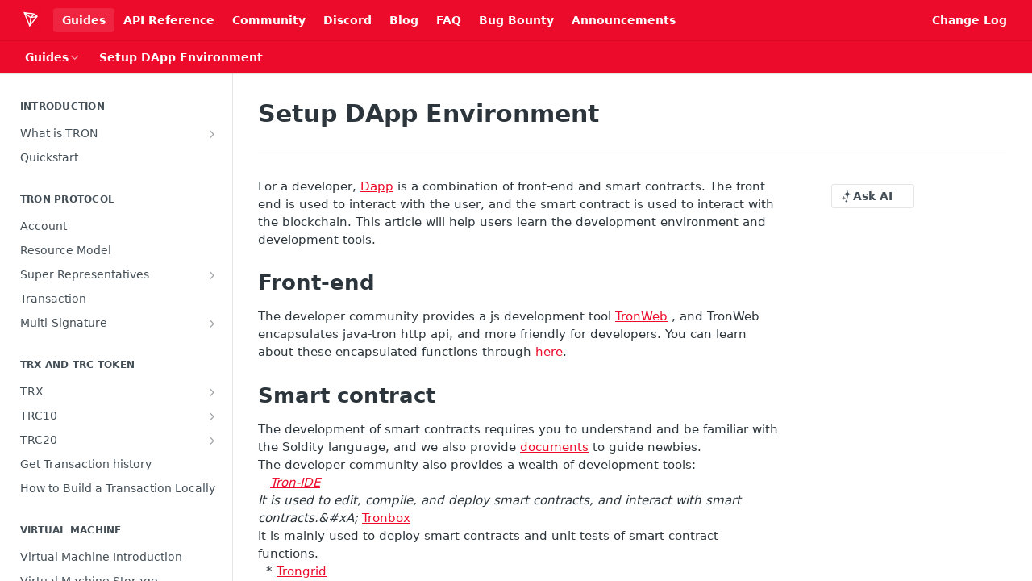

--- FILE ---
content_type: text/html; charset=utf-8
request_url: https://developers.tron.network/v3.7/docs/setup-dapp-environment-1
body_size: 35713
content:
<!DOCTYPE html><html lang="en" style="" data-color-mode="light" class=" useReactApp  "><head><meta charset="utf-8"><meta name="readme-deploy" content="5.581.3"><meta name="readme-subdomain" content="tron"><meta name="readme-repo" content="tron-8a6f632aaac6"><meta name="readme-basepath-version" content="v3.7.0"><meta name="readme-version" content="3.7"><title>Setup DApp Environment</title><meta name="description" content="For a developer, Dapp is a combination of front-end and smart contracts. The front end is used to interact with the user, and the smart contract is used to interact with the blockchain. This article will help users learn the development environment and development tools.
Front-end
The developer comm…" data-rh="true"><meta property="og:title" content="Setup DApp Environment" data-rh="true"><meta property="og:description" content="For a developer, Dapp is a combination of front-end and smart contracts. The front end is used to interact with the user, and the smart contract is used to interact with the blockchain. This article will help users learn the development environment and development tools.
Front-end
The developer comm…" data-rh="true"><meta property="og:site_name" content="TRON Developer Hub"><meta name="twitter:title" content="Setup DApp Environment" data-rh="true"><meta name="twitter:description" content="For a developer, Dapp is a combination of front-end and smart contracts. The front end is used to interact with the user, and the smart contract is used to interact with the blockchain. This article will help users learn the development environment and development tools.
Front-end
The developer comm…" data-rh="true"><meta name="twitter:card" content="summary_large_image"><meta name="viewport" content="width=device-width, initial-scale=1.0"><meta property="og:image" content="https://cdn.readme.io/og-image/create?type=docs&amp;title=Setup%20DApp%20Environment&amp;projectTitle=TRON%20Developer%20Hub&amp;description=For%20a%20developer%2C%20Dapp%20is%20a%20combination%20of%20front-end%20and%20smart%20contracts.%20The%20front%20end%20is%20used%20to%20interact%20with%20the%20user%2C%20and%20the%20smart%20contract%20is%20used%20to%20interact%20with%20the%20blockchain.%20This%20article%20will%20help%20users%20learn%20the%20development%20environment%20and%20development%20tools.%0AFront-end%0AThe%20developer%20comm%E2%80%A6&amp;logoUrl=https%3A%2F%2Ffiles.readme.io%2F35e15fc707bca44865700e63ad02d3fd137645ee253aa448050e0f44702e0818-small-TRON_LOGO_ICON_WHITE.png&amp;color=%23ec0b2a&amp;variant=light" data-rh="true"><meta name="twitter:image" content="https://cdn.readme.io/og-image/create?type=docs&amp;title=Setup%20DApp%20Environment&amp;projectTitle=TRON%20Developer%20Hub&amp;description=For%20a%20developer%2C%20Dapp%20is%20a%20combination%20of%20front-end%20and%20smart%20contracts.%20The%20front%20end%20is%20used%20to%20interact%20with%20the%20user%2C%20and%20the%20smart%20contract%20is%20used%20to%20interact%20with%20the%20blockchain.%20This%20article%20will%20help%20users%20learn%20the%20development%20environment%20and%20development%20tools.%0AFront-end%0AThe%20developer%20comm%E2%80%A6&amp;logoUrl=https%3A%2F%2Ffiles.readme.io%2F35e15fc707bca44865700e63ad02d3fd137645ee253aa448050e0f44702e0818-small-TRON_LOGO_ICON_WHITE.png&amp;color=%23ec0b2a&amp;variant=light" data-rh="true"><meta property="og:image:width" content="1200"><meta property="og:image:height" content="630"><link id="favicon" rel="shortcut icon" href="https://files.readme.io/f2f9ec71f84c68e3c8931a8a6ff5a06bf75b5523bd8ce74c7adbde9d1c9adb38-small-TRON_LOGO_ICON_RED_1.png" type="image/png"><link rel="canonical" href="https://developers.tron.network/v3.7/docs/setup-dapp-environment-1"><script src="https://cdn.readme.io/public/js/unauthorized-redirect.js?1769182809923"></script><script src="https://cdn.readme.io/public/js/cash-dom.min.js?1769182809923"></script><link data-chunk="Footer" rel="preload" as="style" href="https://cdn.readme.io/public/hub/web/Footer.7ca87f1efe735da787ba.css">
<link data-chunk="RMDX" rel="preload" as="style" href="https://cdn.readme.io/public/hub/web/RMDX.9331f322bb5b573f9d25.css">
<link data-chunk="RMDX" rel="preload" as="style" href="https://cdn.readme.io/public/hub/web/8788.1397980a7fd76b5388fe.css">
<link data-chunk="Doc" rel="preload" as="style" href="https://cdn.readme.io/public/hub/web/Doc.87ba7d54299cd8c90ac1.css">
<link data-chunk="Doc" rel="preload" as="style" href="https://cdn.readme.io/public/hub/web/7852.75fa0f4f134dfeaf54ef.css">
<link data-chunk="SuperHubSearch" rel="preload" as="style" href="https://cdn.readme.io/public/hub/web/SuperHubSearch.0a07c236f7325e708425.css">
<link data-chunk="Header" rel="preload" as="style" href="https://cdn.readme.io/public/hub/web/Header.82413ef8974544a1864f.css">
<link data-chunk="Containers-EndUserContainer" rel="preload" as="style" href="https://cdn.readme.io/public/hub/web/Containers-EndUserContainer.c474218e3da23db49451.css">
<link data-chunk="main" rel="preload" as="style" href="https://cdn.readme.io/public/hub/web/main.73ee9ca53e6eaa83598c.css">
<link data-chunk="main" rel="preload" as="style" href="https://cdn.readme.io/public/hub/web/ui-styles.e5188c7f7f9c69667adf.css">
<link data-chunk="main" rel="preload" as="script" href="https://cdn.readme.io/public/hub/web/main.07547cfa8fdfd7a4c809.js">
<link data-chunk="routes-SuperHub" rel="preload" as="script" href="https://cdn.readme.io/public/hub/web/routes-SuperHub.129d5f78dbfede432b83.js">
<link data-chunk="Containers-EndUserContainer" rel="preload" as="script" href="https://cdn.readme.io/public/hub/web/Containers-EndUserContainer.bd8e87167ddad537bf76.js">
<link data-chunk="Header" rel="preload" as="script" href="https://cdn.readme.io/public/hub/web/Header.7a8fa95dde67fa315250.js">
<link data-chunk="SuperHubSearch" rel="preload" as="script" href="https://cdn.readme.io/public/hub/web/3766.649eaa2b700c2449e689.js">
<link data-chunk="SuperHubSearch" rel="preload" as="script" href="https://cdn.readme.io/public/hub/web/6123.a2ef3290db790599acca.js">
<link data-chunk="SuperHubSearch" rel="preload" as="script" href="https://cdn.readme.io/public/hub/web/6146.f99bcbc8d654cc36d7c8.js">
<link data-chunk="SuperHubSearch" rel="preload" as="script" href="https://cdn.readme.io/public/hub/web/8836.dbe2a8b6a6809625282d.js">
<link data-chunk="SuperHubSearch" rel="preload" as="script" href="https://cdn.readme.io/public/hub/web/SuperHubSearch.096cfc3639d6f9c74ec8.js">
<link data-chunk="Doc" rel="preload" as="script" href="https://cdn.readme.io/public/hub/web/3781.e78b96a01630dde138be.js">
<link data-chunk="Doc" rel="preload" as="script" href="https://cdn.readme.io/public/hub/web/6563.536d53a51a39205d3d9b.js">
<link data-chunk="Doc" rel="preload" as="script" href="https://cdn.readme.io/public/hub/web/6652.3900ee39f7cfe0a89511.js">
<link data-chunk="Doc" rel="preload" as="script" href="https://cdn.readme.io/public/hub/web/7355.2840d591ca8a6e187e18.js">
<link data-chunk="Doc" rel="preload" as="script" href="https://cdn.readme.io/public/hub/web/6349.44570076226a17ca868b.js">
<link data-chunk="Doc" rel="preload" as="script" href="https://cdn.readme.io/public/hub/web/8075.096554dabcf518cc0b30.js">
<link data-chunk="Doc" rel="preload" as="script" href="https://cdn.readme.io/public/hub/web/7852.41fff7af742825809f36.js">
<link data-chunk="Doc" rel="preload" as="script" href="https://cdn.readme.io/public/hub/web/9711.f939ebf4c2a2bed07a89.js">
<link data-chunk="Doc" rel="preload" as="script" href="https://cdn.readme.io/public/hub/web/9819.244523233bd16e9c40f7.js">
<link data-chunk="Doc" rel="preload" as="script" href="https://cdn.readme.io/public/hub/web/8706.d81a68563bdb5505022e.js">
<link data-chunk="Doc" rel="preload" as="script" href="https://cdn.readme.io/public/hub/web/Doc.1169259f9b7b127ceedd.js">
<link data-chunk="ConnectMetadata" rel="preload" as="script" href="https://cdn.readme.io/public/hub/web/ConnectMetadata.d3beced9628aca1e6cb7.js">
<link data-chunk="RMDX" rel="preload" as="script" href="https://cdn.readme.io/public/hub/web/8424.7ca51ba764db137ea058.js">
<link data-chunk="RMDX" rel="preload" as="script" href="https://cdn.readme.io/public/hub/web/9947.08b2610863d170f1b6c7.js">
<link data-chunk="RMDX" rel="preload" as="script" href="https://cdn.readme.io/public/hub/web/5496.17afb85a446e8476cbf9.js">
<link data-chunk="RMDX" rel="preload" as="script" href="https://cdn.readme.io/public/hub/web/8788.7d9cdb0b268fb7e3025a.js">
<link data-chunk="RMDX" rel="preload" as="script" href="https://cdn.readme.io/public/hub/web/1165.002e4541f2ba3ba0fbf2.js">
<link data-chunk="RMDX" rel="preload" as="script" href="https://cdn.readme.io/public/hub/web/RMDX.bfc34a9da549bd5e1236.js">
<link data-chunk="Footer" rel="preload" as="script" href="https://cdn.readme.io/public/hub/web/Footer.9f1a3307d1d61765d9bb.js">
<link data-chunk="main" rel="stylesheet" href="https://cdn.readme.io/public/hub/web/ui-styles.e5188c7f7f9c69667adf.css">
<link data-chunk="main" rel="stylesheet" href="https://cdn.readme.io/public/hub/web/main.73ee9ca53e6eaa83598c.css">
<link data-chunk="Containers-EndUserContainer" rel="stylesheet" href="https://cdn.readme.io/public/hub/web/Containers-EndUserContainer.c474218e3da23db49451.css">
<link data-chunk="Header" rel="stylesheet" href="https://cdn.readme.io/public/hub/web/Header.82413ef8974544a1864f.css">
<link data-chunk="SuperHubSearch" rel="stylesheet" href="https://cdn.readme.io/public/hub/web/SuperHubSearch.0a07c236f7325e708425.css">
<link data-chunk="Doc" rel="stylesheet" href="https://cdn.readme.io/public/hub/web/7852.75fa0f4f134dfeaf54ef.css">
<link data-chunk="Doc" rel="stylesheet" href="https://cdn.readme.io/public/hub/web/Doc.87ba7d54299cd8c90ac1.css">
<link data-chunk="RMDX" rel="stylesheet" href="https://cdn.readme.io/public/hub/web/8788.1397980a7fd76b5388fe.css">
<link data-chunk="RMDX" rel="stylesheet" href="https://cdn.readme.io/public/hub/web/RMDX.9331f322bb5b573f9d25.css">
<link data-chunk="Footer" rel="stylesheet" href="https://cdn.readme.io/public/hub/web/Footer.7ca87f1efe735da787ba.css"><!-- CUSTOM CSS--><style title="rm-custom-css">:root{--project-color-primary:#ec0b2a;--project-color-inverse:#fff;--recipe-button-color:#ec0b2a;--recipe-button-color-hover:#8b0619;--recipe-button-color-active:#5a0410;--recipe-button-color-focus:rgba(236, 11, 42, 0.25);--recipe-button-color-disabled:#fcc7ce}[id=enterprise] .ReadMeUI[is=AlgoliaSearch]{--project-color-primary:#ec0b2a;--project-color-inverse:#fff}a{color:var(--color-link-primary,#ec0b2a)}a:hover{color:var(--color-link-primary-darken-5,#8b0619)}a.text-muted:hover{color:var(--color-link-primary,#ec0b2a)}.btn.btn-primary{background-color:#ec0b2a}.btn.btn-primary:hover{background-color:#8b0619}.theme-line #hub-landing-top h2{color:#ec0b2a}#hub-landing-top .btn:hover{color:#ec0b2a}.theme-line #hub-landing-top .btn:hover{color:#fff}.theme-solid header#hub-header #header-top{background-color:#ec0b2a}.theme-solid.header-gradient header#hub-header #header-top{background:linear-gradient(to bottom,#ec0b2a,#aa0017)}.theme-solid.header-custom header#hub-header #header-top{background-image:url(undefined)}.theme-line header#hub-header #header-top{border-bottom-color:#ec0b2a}.theme-line header#hub-header #header-top .btn{background-color:#ec0b2a}header#hub-header #header-top #header-logo{width:40px;height:40px;margin-top:0;background-image:url(https://files.readme.io/35e15fc707bca44865700e63ad02d3fd137645ee253aa448050e0f44702e0818-small-TRON_LOGO_ICON_WHITE.png)}#hub-subheader-parent #hub-subheader .hub-subheader-breadcrumbs .dropdown-menu a:hover{background-color:#ec0b2a}#subheader-links a.active{color:#ec0b2a!important;box-shadow:inset 0 -2px 0 #ec0b2a}#subheader-links a:hover{color:#ec0b2a!important;box-shadow:inset 0 -2px 0 #ec0b2a;opacity:.7}.discussion .submit-vote.submit-vote-parent.voted a.submit-vote-button{background-color:#ec0b2a}section#hub-discuss .discussion a .discuss-body h4{color:#ec0b2a}section#hub-discuss .discussion a:hover .discuss-body h4{color:#8b0619}#hub-subheader-parent #hub-subheader.sticky-header.sticky{border-bottom-color:#ec0b2a}#hub-subheader-parent #hub-subheader.sticky-header.sticky .search-box{border-bottom-color:#ec0b2a}#hub-search-results h3 em{color:#ec0b2a}.main_background,.tag-item{background:#ec0b2a!important}.main_background:hover{background:#8b0619!important}.main_color{color:#ec0b2a!important}.border_bottom_main_color{border-bottom:2px solid #ec0b2a}.main_color_hover:hover{color:#ec0b2a!important}section#hub-discuss h1{color:#ec0b2a}#hub-reference .hub-api .api-definition .api-try-it-out.active{border-color:#ec0b2a;background-color:#ec0b2a}#hub-reference .hub-api .api-definition .api-try-it-out.active:hover{background-color:#8b0619;border-color:#8b0619}#hub-reference .hub-api .api-definition .api-try-it-out:hover{border-color:#ec0b2a;color:#ec0b2a}#hub-reference .hub-reference .logs .logs-empty .logs-login-button,#hub-reference .hub-reference .logs .logs-login .logs-login-button{background-color:var(--project-color-primary,#ec0b2a);border-color:var(--project-color-primary,#ec0b2a)}#hub-reference .hub-reference .logs .logs-empty .logs-login-button:hover,#hub-reference .hub-reference .logs .logs-login .logs-login-button:hover{background-color:#8b0619;border-color:#8b0619}#hub-reference .hub-reference .logs .logs-empty>svg>path,#hub-reference .hub-reference .logs .logs-login>svg>path{fill:#ec0b2a;fill:var(--project-color-primary,#ec0b2a)}#hub-reference .hub-reference .logs:last-child .logs-empty,#hub-reference .hub-reference .logs:last-child .logs-login{margin-bottom:35px}#hub-reference .hub-reference .hub-reference-section .hub-reference-left header .hub-reference-edit:hover{color:#ec0b2a}.main-color-accent{border-bottom:3px solid #ec0b2a;padding-bottom:8px}/*! BEGIN HUB_CUSTOM_STYLES *//*! END HUB_CUSTOM_STYLES */</style><meta name="google-site-verification" content="d9iZL3r4DcT3BemLfju47NrUY85KbUMcxc1k32iLDpE"><meta name="loadedProject" content="tron"><script>var storedColorMode = `light` === 'system' ? window.localStorage.getItem('color-scheme') : `light`
document.querySelector('[data-color-mode]').setAttribute('data-color-mode', storedColorMode)</script><script id="config" type="application/json" data-json="{&quot;algoliaIndex&quot;:&quot;readme_search_v2&quot;,&quot;amplitude&quot;:{&quot;apiKey&quot;:&quot;dc8065a65ef83d6ad23e37aaf014fc84&quot;,&quot;enabled&quot;:true},&quot;asset_url&quot;:&quot;https://cdn.readme.io&quot;,&quot;dashDomain&quot;:&quot;dash.readme.com&quot;,&quot;domain&quot;:&quot;readme.io&quot;,&quot;domainFull&quot;:&quot;https://dash.readme.com&quot;,&quot;encryptedLocalStorageKey&quot;:&quot;ekfls-2025-03-27&quot;,&quot;fullstory&quot;:{&quot;enabled&quot;:true,&quot;orgId&quot;:&quot;FSV9A&quot;},&quot;git&quot;:{&quot;sync&quot;:{&quot;bitbucket&quot;:{&quot;installationLink&quot;:&quot;https://developer.atlassian.com/console/install/310151e6-ca1a-4a44-9af6-1b523fea0561?signature=AYABeMn9vqFkrg%2F1DrJAQxSyVf4AAAADAAdhd3Mta21zAEthcm46YXdzOmttczp1cy13ZXN0LTI6NzA5NTg3ODM1MjQzOmtleS83MDVlZDY3MC1mNTdjLTQxYjUtOWY5Yi1lM2YyZGNjMTQ2ZTcAuAECAQB4IOp8r3eKNYw8z2v%2FEq3%2FfvrZguoGsXpNSaDveR%2FF%2Fo0BHUxIjSWx71zNK2RycuMYSgAAAH4wfAYJKoZIhvcNAQcGoG8wbQIBADBoBgkqhkiG9w0BBwEwHgYJYIZIAWUDBAEuMBEEDOJgARbqndU9YM%2FRdQIBEIA7unpCah%2BIu53NA72LkkCDhNHOv%2BgRD7agXAO3jXqw0%2FAcBOB0%2F5LmpzB5f6B1HpkmsAN2i2SbsFL30nkAB2F3cy1rbXMAS2Fybjphd3M6a21zOmV1LXdlc3QtMTo3MDk1ODc4MzUyNDM6a2V5LzQ2MzBjZTZiLTAwYzMtNGRlMi04NzdiLTYyN2UyMDYwZTVjYwC4AQICAHijmwVTMt6Oj3F%2B0%2B0cVrojrS8yZ9ktpdfDxqPMSIkvHAGT%[base64]%2BMHwGCSqGSIb3DQEHBqBvMG0CAQAwaAYJKoZIhvcNAQcBMB4GCWCGSAFlAwQBLjARBAzzWhThsIgJwrr%2FY2ECARCAOxoaW9pob21lweyAfrIm6Fw7gd8D%2B%2F8LHk4rl3jjULDM35%2FVPuqBrqKunYZSVCCGNGB3RqpQJr%2FasASiAgAAAAAMAAAQAAAAAAAAAAAAAAAAAEokowLKsF1tMABEq%2BKNyJP%2F%2F%2F%2F%2FAAAAAQAAAAAAAAAAAAAAAQAAADJLzRcp6MkqKR43PUjOiRxxbxXYhLc6vFXEutK3%2BQ71yuPq4dC8pAHruOVQpvVcUSe8dptV8c7wR8BTJjv%2F%2FNe8r0g%3D&amp;product=bitbucket&quot;}}},&quot;metrics&quot;:{&quot;billingCronEnabled&quot;:&quot;true&quot;,&quot;dashUrl&quot;:&quot;https://m.readme.io&quot;,&quot;defaultUrl&quot;:&quot;https://m.readme.io&quot;,&quot;exportMaxRetries&quot;:12,&quot;wsUrl&quot;:&quot;wss://m.readme.io&quot;},&quot;micro&quot;:{&quot;baseUrl&quot;:&quot;https://micro-beta.readme.com&quot;},&quot;proxyUrl&quot;:&quot;https://try.readme.io&quot;,&quot;readmeRecaptchaSiteKey&quot;:&quot;6LesVBYpAAAAAESOCHOyo2kF9SZXPVb54Nwf3i2x&quot;,&quot;releaseVersion&quot;:&quot;5.581.3&quot;,&quot;reservedWords&quot;:{&quot;tools&quot;:[&quot;execute-request&quot;,&quot;get-code-snippet&quot;,&quot;get-endpoint&quot;,&quot;get-request-body&quot;,&quot;get-response-schema&quot;,&quot;get-server-variables&quot;,&quot;list-endpoints&quot;,&quot;list-security-schemes&quot;,&quot;list-specs&quot;,&quot;search-specs&quot;,&quot;search&quot;,&quot;fetch&quot;]},&quot;sentry&quot;:{&quot;dsn&quot;:&quot;https://3bbe57a973254129bcb93e47dc0cc46f@o343074.ingest.sentry.io/2052166&quot;,&quot;enabled&quot;:true},&quot;shMigration&quot;:{&quot;promoVideo&quot;:&quot;&quot;,&quot;forceWaitlist&quot;:false,&quot;migrationPreview&quot;:false},&quot;sslBaseDomain&quot;:&quot;readmessl.com&quot;,&quot;sslGenerationService&quot;:&quot;ssl.readmessl.com&quot;,&quot;stripePk&quot;:&quot;pk_live_5103PML2qXbDukVh7GDAkQoR4NSuLqy8idd5xtdm9407XdPR6o3bo663C1ruEGhXJjpnb2YCpj8EU1UvQYanuCjtr00t1DRCf2a&quot;,&quot;superHub&quot;:{&quot;newProjectsEnabled&quot;:true},&quot;wootric&quot;:{&quot;accountToken&quot;:&quot;NPS-122b75a4&quot;,&quot;enabled&quot;:true}}"></script></head><body class="body-none theme-solid header-solid header-bg-size-auto header-bg-pos-tl header-overlay-triangles reference-layout-column lumosity-normal "><div id="ssr-top"></div><div id="ssr-main"><div class="App ThemeContext ThemeContext_dark ThemeContext_classic" style="--color-primary:#ec0b2a;--color-primary-inverse:#fff;--color-primary-alt:#aa0017;--color-primary-darken-10:#bb0921;--color-primary-darken-20:#8b0619;--color-primary-alpha-25:rgba(236, 11, 42, 0.25);--color-link-primary:#ec0b2a;--color-link-primary-darken-5:#d40a26;--color-link-primary-darken-10:#bb0921;--color-link-primary-darken-20:#8b0619;--color-link-primary-alpha-50:rgba(236, 11, 42, 0.5);--color-link-primary-alpha-25:rgba(236, 11, 42, 0.25);--color-link-background:rgba(236, 11, 42, 0.09);--color-link-text:#fff;--color-login-link:#018ef5;--color-login-link-text:#fff;--color-login-link-darken-10:#0171c2;--color-login-link-primary-alpha-50:rgba(1, 142, 245, 0.5)"><div class="SuperHub2RNxzk6HzHiJ"><div class="ContentWithOwlbotx4PaFDoA1KMz"><div class="ContentWithOwlbot-content2X1XexaN8Lf2"><header class="Header3zzata9F_ZPQ rm-Header_classic Header_collapsible3n0YXfOvb_Al rm-Header"><div class="rm-Header-top Header-topuTMpygDG4e1V Header-top_classic3g7Q6zoBy8zh"><div class="rm-Container rm-Container_flex"><div style="outline:none" tabindex="-1"><a href="#content" target="_self" class="Button Button_md rm-JumpTo Header-jumpTo3IWKQXmhSI5D Button_primary">Jump to Content</a></div><div class="rm-Header-left Header-leftADQdGVqx1wqU"><a class="rm-Logo Header-logo1Xy41PtkzbdG" href="/v3.7" target="_self"><img alt="TRON Developer Hub" class="rm-Logo-img Header-logo-img3YvV4lcGKkeb" src="https://files.readme.io/35e15fc707bca44865700e63ad02d3fd137645ee253aa448050e0f44702e0818-small-TRON_LOGO_ICON_WHITE.png"/></a><a aria-current="page" class="Button Button_md rm-Header-link rm-Header-top-link Button_slate_text rm-Header-top-link_active Header-link2tXYTgXq85zW active" href="/v3.7/docs" target="_self">Guides</a><a class="Button Button_md rm-Header-link rm-Header-top-link Button_slate_text Header-link2tXYTgXq85zW" href="https://developers.tron.network/reference" target="_self" to="https://developers.tron.network/reference">API Reference</a><a class="Button Button_md rm-Header-link rm-Header-top-link Button_slate_text Header-link2tXYTgXq85zW" href="https://developers.tron.network/docs/online-technical-support" target="_self" to="https://developers.tron.network/docs/online-technical-support">Community</a><a class="Button Button_md rm-Header-link rm-Header-top-link Button_slate_text Header-link2tXYTgXq85zW" href="https://discordapp.com/invite/hqKvyAM" target="_self" to="https://discordapp.com/invite/hqKvyAM">Discord</a><a class="Button Button_md rm-Header-link rm-Header-top-link Button_slate_text Header-link2tXYTgXq85zW" href="https://medium.com/tronnetwork" target="_self" to="https://medium.com/tronnetwork">Blog</a><a class="Button Button_md rm-Header-link rm-Header-top-link Button_slate_text Header-link2tXYTgXq85zW" href="https://developers.tron.network/docs/faq" target="_self" to="https://developers.tron.network/docs/faq">FAQ</a><a class="Button Button_md rm-Header-link rm-Header-top-link Button_slate_text Header-link2tXYTgXq85zW" href="https://hackerone.com/tron_dao?type=team" target="_self" to="https://hackerone.com/tron_dao?type=team">Bug Bounty</a><a class="Button Button_md rm-Header-link rm-Header-top-link Button_slate_text Header-link2tXYTgXq85zW" href="https://developers.tron.network/docs/announcements" target="_self" to="https://developers.tron.network/docs/announcements">Announcements</a></div><div class="rm-Header-left Header-leftADQdGVqx1wqU Header-left_mobile1RG-X93lx6PF"><div><button aria-label="Toggle navigation menu" class="icon-menu menu3d6DYNDa3tk5" type="button"></button><div class=""><div class="Flyout95xhYIIoTKtc undefined rm-Flyout" data-testid="flyout"><div class="MobileFlyout1hHJpUd-nYkd"><a class="rm-MobileFlyout-item NavItem-item1gDDTqaXGhm1 NavItem-item_mobile1qG3gd-Mkck- " href="/v3.7/" target="_self"><i class="icon-landing-page-2 NavItem-badge1qOxpfTiALoz rm-Header-bottom-link-icon"></i><span class="NavItem-textSlZuuL489uiw">Home</span></a><a aria-current="page" class="rm-MobileFlyout-item NavItem-item1gDDTqaXGhm1 NavItem-item_mobile1qG3gd-Mkck-  active" href="/v3.7/docs" target="_self"><i class="icon-guides NavItem-badge1qOxpfTiALoz rm-Header-bottom-link-icon"></i><span class="NavItem-textSlZuuL489uiw">Guides</span></a><a class="rm-MobileFlyout-item NavItem-item1gDDTqaXGhm1 NavItem-item_mobile1qG3gd-Mkck- " href="/v3.7/reference" target="_self"><i class="icon-references NavItem-badge1qOxpfTiALoz rm-Header-bottom-link-icon"></i><span class="NavItem-textSlZuuL489uiw">API Reference</span></a><hr class="MobileFlyout-divider10xf7R2X1MeW"/><a aria-current="page" class="rm-MobileFlyout-item NavItem-item1gDDTqaXGhm1 NavItem-item_mobile1qG3gd-Mkck- NavItem_dropdown-muted1xJVuczwGc74 active" href="/v3.7/docs" target="_self">Guides</a><a class="rm-MobileFlyout-item NavItem-item1gDDTqaXGhm1 NavItem-item_mobile1qG3gd-Mkck- NavItem_dropdown-muted1xJVuczwGc74" href="https://developers.tron.network/reference" rel="noopener" target="_blank" to="https://developers.tron.network/reference">API Reference</a><a class="rm-MobileFlyout-item NavItem-item1gDDTqaXGhm1 NavItem-item_mobile1qG3gd-Mkck- NavItem_dropdown-muted1xJVuczwGc74" href="https://developers.tron.network/docs/online-technical-support" rel="noopener" target="_blank" to="https://developers.tron.network/docs/online-technical-support">Community</a><a class="rm-MobileFlyout-item NavItem-item1gDDTqaXGhm1 NavItem-item_mobile1qG3gd-Mkck- NavItem_dropdown-muted1xJVuczwGc74" href="https://discordapp.com/invite/hqKvyAM" rel="noopener" target="_blank" to="https://discordapp.com/invite/hqKvyAM">Discord</a><a class="rm-MobileFlyout-item NavItem-item1gDDTqaXGhm1 NavItem-item_mobile1qG3gd-Mkck- NavItem_dropdown-muted1xJVuczwGc74" href="https://medium.com/tronnetwork" rel="noopener" target="_blank" to="https://medium.com/tronnetwork">Blog</a><a class="rm-MobileFlyout-item NavItem-item1gDDTqaXGhm1 NavItem-item_mobile1qG3gd-Mkck- NavItem_dropdown-muted1xJVuczwGc74" href="https://developers.tron.network/docs/faq" rel="noopener" target="_blank" to="https://developers.tron.network/docs/faq">FAQ</a><a class="rm-MobileFlyout-item NavItem-item1gDDTqaXGhm1 NavItem-item_mobile1qG3gd-Mkck- NavItem_dropdown-muted1xJVuczwGc74" href="https://hackerone.com/tron_dao?type=team" rel="noopener" target="_blank" to="https://hackerone.com/tron_dao?type=team">Bug Bounty</a><a class="rm-MobileFlyout-item NavItem-item1gDDTqaXGhm1 NavItem-item_mobile1qG3gd-Mkck- NavItem_dropdown-muted1xJVuczwGc74" href="https://developers.tron.network/docs/announcements" rel="noopener" target="_blank" to="https://developers.tron.network/docs/announcements">Announcements</a><a class="rm-MobileFlyout-item NavItem-item1gDDTqaXGhm1 NavItem-item_mobile1qG3gd-Mkck- NavItem_dropdown-muted1xJVuczwGc74" href="https://developers.tron.network/changelog" rel="noopener" target="_blank" to="https://developers.tron.network/changelog">Change Log</a><a class="MobileFlyout-logo3Lq1eTlk1K76 Header-logo1Xy41PtkzbdG rm-Logo" href="/v3.7" target="_self"><img alt="TRON Developer Hub" class="Header-logo-img3YvV4lcGKkeb rm-Logo-img" src="https://files.readme.io/35e15fc707bca44865700e63ad02d3fd137645ee253aa448050e0f44702e0818-small-TRON_LOGO_ICON_WHITE.png"/></a></div></div></div></div><div class="Header-left-nav2xWPWMNHOGf_"><i aria-hidden="true" class="icon-guides Header-left-nav-icon10glJKFwewOv"></i>Guides</div></div><div class="rm-Header-right Header-right21PC2XTT6aMg"><span class="Header-right_desktop14ja01RUQ7HE"><a class="Button Button_md rm-Header-link rm-Header-top-link Button_slate_text Header-link2tXYTgXq85zW" href="https://developers.tron.network/changelog" target="_self" to="https://developers.tron.network/changelog">Change Log</a></span><div class="Header-searchtb6Foi0-D9Vx"><button aria-label="Search ⌘k" class="rm-SearchToggle" data-symbol="⌘"><div class="rm-SearchToggle-icon icon-search1"></div></button></div></div></div></div><div class="Header-bottom2eLKOFXMEmh5 Header-bottom_classic rm-Header-bottom"><div class="rm-Container rm-Container_flex"><nav aria-label="Primary navigation" class="Header-leftADQdGVqx1wqU Header-subnavnVH8URdkgvEl" role="navigation"><div class="rm-NavLinksDropdown Dropdown Dropdown_closed" data-testid="dropdown-container"><div class="Dropdown-toggle" aria-haspopup="dialog"><button class="rm-Header-link rm-Header-bottom-link NavItem2xSfFaVqfRjy Button Button_slate_text Button_md" type="button"><span>Guides</span><i class="NavItem-chevron3ZtU4bd1q5sy icon-chevron-down"></i></button></div></div><span class="rm-Header-link rm-Header-bottom-link NavItem2xSfFaVqfRjy NavItem_inactive1YE6SGanIJp5">Setup DApp Environment</span></nav><button align="center" justify="between" style="--flex-gap:var(--xs)" class="Button Button_sm Flex Flex_row MobileSubnav1DsTfasXloM2 Button_contrast Button_contrast_outline" type="button"><span class="Button-label">Setup DApp Environment</span><span class="IconWrapper Icon-wrapper2z2wVIeGsiUy"><span class="Icon3_D2ysxFZ_ll Icon-empty6PuNZVw0joPv" style="--icon-color:inherit;--icon-size:inherit;--icon-stroke-width:2px"></span></span></button></div></div><div class="hub-search-results--reactApp " id="hub-search-results"><div class="hub-container"><div class="modal-backdrop rm-SearchModal" role="button" tabindex="0"><div aria-label="Search Dialog" class="SuperHubSearchI_obvfvvQi4g" id="AppSearch" role="tabpanel" tabindex="0"><div data-focus-guard="true" tabindex="-1" style="width:1px;height:0px;padding:0;overflow:hidden;position:fixed;top:1px;left:1px"></div><div data-focus-lock-disabled="disabled" class="SuperHubSearch-container2BhYey2XE-Ij"><div class="SuperHubSearch-col1km8vLFgOaYj"><div class="SearchBoxnZBxftziZGcz"><input aria-label="Search" autoCapitalize="off" autoComplete="off" autoCorrect="off" spellcheck="false" tabindex="0" aria-required="false" class="Input Input_md SearchBox-inputR4jffU8l10iF" type="search" value=""/></div><div class="SearchTabs3rNhUK3HjrRJ"><div class="Tabs Tabs-list" role="tablist"><div aria-label="All" aria-selected="true" class="SearchTabs-tab1TrpmhQv840T Tabs-listItem Tabs-listItem_active" role="tab" tabindex="1"><span class="SearchTabs-tab1TrpmhQv840T"><span class="IconWrapper Icon-wrapper2z2wVIeGsiUy"><span class="Icon3_D2ysxFZ_ll Icon-empty6PuNZVw0joPv icon" style="--icon-color:inherit;--icon-size:inherit;--icon-stroke-width:2px"></span></span>All</span></div><div aria-label="Pages" aria-selected="false" class="SearchTabs-tab1TrpmhQv840T Tabs-listItem" role="tab" tabindex="1"><span class="SearchTabs-tab1TrpmhQv840T"><span class="IconWrapper Icon-wrapper2z2wVIeGsiUy"><span class="Icon3_D2ysxFZ_ll Icon-empty6PuNZVw0joPv icon" style="--icon-color:inherit;--icon-size:inherit;--icon-stroke-width:2px"></span></span>Pages</span></div></div></div><div class="rm-SearchModal-empty SearchResults35_kFOb1zvxX SearchResults_emptyiWzyXErtNcQJ"><span class="IconWrapper Icon-wrapper2z2wVIeGsiUy"><span class="Icon3_D2ysxFZ_ll Icon-empty6PuNZVw0joPv rm-SearchModal-empty-icon icon icon-search" style="--icon-color:inherit;--icon-size:var(--icon-md);--icon-stroke-width:2px"></span></span><h6 class="Title Title6 rm-SearchModal-empty-text">Start typing to search…</h6></div></div></div><div data-focus-guard="true" tabindex="-1" style="width:1px;height:0px;padding:0;overflow:hidden;position:fixed;top:1px;left:1px"></div></div></div></div></div></header><main class="SuperHubDoc3Z-1XSVTg-Q1 rm-Guides" id="content"><div class="SuperHubDoc-container2RY1FPE4Ewze rm-Container rm-Container_flex"><nav aria-label="Secondary navigation" class="rm-Sidebar hub-sidebar reference-redesign Nav3C5f8FcjkaHj rm-Sidebar_guides" id="hub-sidebar" role="navigation"><div class="Sidebar1t2G1ZJq-vU1 rm-Sidebar hub-sidebar-content"><section class="Sidebar-listWrapper6Q9_yUrG906C rm-Sidebar-section"><h2 class="Sidebar-headingTRQyOa2pk0gh rm-Sidebar-heading">Introduction</h2><ul class="Sidebar-list_sidebarLayout3RaX72iQNOEI Sidebar-list3cZWQLaBf9k8 rm-Sidebar-list"><li class="Sidebar-item23D-2Kd61_k3"><a class="Sidebar-link2Dsha-r-GKh2 Sidebar-link_parent text-wrap rm-Sidebar-link" target="_self" href="/v3.7/docs/getting-started"><span class="Sidebar-link-textLuTE1ySm4Kqn"><span class="Sidebar-link-text_label1gCT_uPnx7Gu">What is TRON</span></span><button aria-expanded="false" aria-label="Show subpages for What is TRON" class="Sidebar-link-buttonWrapper3hnFHNku8_BJ" type="button"><i aria-hidden="true" class="Sidebar-link-iconnjiqEiZlPn0W Sidebar-link-expandIcon2yVH6SarI6NW icon-chevron-rightward"></i></button></a><ul class="subpages Sidebar-list3cZWQLaBf9k8 rm-Sidebar-list"><li class="Sidebar-item23D-2Kd61_k3"><a class="Sidebar-link2Dsha-r-GKh2 childless subpage text-wrap rm-Sidebar-link" target="_self" href="/v3.7/docs/trx"><span class="Sidebar-link-textLuTE1ySm4Kqn"><span class="Sidebar-link-text_label1gCT_uPnx7Gu">TRX</span></span></a></li><li class="Sidebar-item23D-2Kd61_k3"><a class="Sidebar-link2Dsha-r-GKh2 childless subpage text-wrap rm-Sidebar-link" target="_self" href="/v3.7/docs/architecture"><span class="Sidebar-link-textLuTE1ySm4Kqn"><span class="Sidebar-link-text_label1gCT_uPnx7Gu">Architecture</span></span></a></li></ul></li><li class="Sidebar-item23D-2Kd61_k3"><a class="Sidebar-link2Dsha-r-GKh2 childless text-wrap rm-Sidebar-link" target="_self" href="/v3.7/docs/quickstart"><span class="Sidebar-link-textLuTE1ySm4Kqn"><span class="Sidebar-link-text_label1gCT_uPnx7Gu">Quickstart</span></span></a></li></ul></section><section class="Sidebar-listWrapper6Q9_yUrG906C rm-Sidebar-section"><h2 class="Sidebar-headingTRQyOa2pk0gh rm-Sidebar-heading">TRON Protocol</h2><ul class="Sidebar-list_sidebarLayout3RaX72iQNOEI Sidebar-list3cZWQLaBf9k8 rm-Sidebar-list"><li class="Sidebar-item23D-2Kd61_k3"><a class="Sidebar-link2Dsha-r-GKh2 childless text-wrap rm-Sidebar-link" target="_self" href="/v3.7/docs/account"><span class="Sidebar-link-textLuTE1ySm4Kqn"><span class="Sidebar-link-text_label1gCT_uPnx7Gu">Account</span></span></a></li><li class="Sidebar-item23D-2Kd61_k3"><a class="Sidebar-link2Dsha-r-GKh2 childless text-wrap rm-Sidebar-link" target="_self" href="/v3.7/docs/resource-model"><span class="Sidebar-link-textLuTE1ySm4Kqn"><span class="Sidebar-link-text_label1gCT_uPnx7Gu">Resource Model</span></span></a></li><li class="Sidebar-item23D-2Kd61_k3"><a class="Sidebar-link2Dsha-r-GKh2 Sidebar-link_parent text-wrap rm-Sidebar-link" target="_self" href="/v3.7/docs/super-representatives-1"><span class="Sidebar-link-textLuTE1ySm4Kqn"><span class="Sidebar-link-text_label1gCT_uPnx7Gu">Super Representatives</span></span><button aria-expanded="false" aria-label="Show subpages for Super Representatives" class="Sidebar-link-buttonWrapper3hnFHNku8_BJ" type="button"><i aria-hidden="true" class="Sidebar-link-iconnjiqEiZlPn0W Sidebar-link-expandIcon2yVH6SarI6NW icon-chevron-rightward"></i></button></a><ul class="subpages Sidebar-list3cZWQLaBf9k8 rm-Sidebar-list"><li class="Sidebar-item23D-2Kd61_k3"><a class="Sidebar-link2Dsha-r-GKh2 childless subpage text-wrap rm-Sidebar-link" target="_self" href="/v3.7/docs/mechanism"><span class="Sidebar-link-textLuTE1ySm4Kqn"><span class="Sidebar-link-text_label1gCT_uPnx7Gu">Mechanism</span></span></a></li><li class="Sidebar-item23D-2Kd61_k3"><a class="Sidebar-link2Dsha-r-GKh2 childless subpage text-wrap rm-Sidebar-link" target="_self" href="/v3.7/docs/step-to-become-a-super-representative"><span class="Sidebar-link-textLuTE1ySm4Kqn"><span class="Sidebar-link-text_label1gCT_uPnx7Gu">Step to become a Candidate</span></span></a></li><li class="Sidebar-item23D-2Kd61_k3"><a class="Sidebar-link2Dsha-r-GKh2 childless subpage text-wrap rm-Sidebar-link" target="_self" href="/v3.7/docs/committee-and-proposal"><span class="Sidebar-link-textLuTE1ySm4Kqn"><span class="Sidebar-link-text_label1gCT_uPnx7Gu">Committee and Proposal</span></span></a></li></ul></li><li class="Sidebar-item23D-2Kd61_k3"><a class="Sidebar-link2Dsha-r-GKh2 childless text-wrap rm-Sidebar-link" target="_self" href="/v3.7/docs/transaction"><span class="Sidebar-link-textLuTE1ySm4Kqn"><span class="Sidebar-link-text_label1gCT_uPnx7Gu">Transaction</span></span></a></li><li class="Sidebar-item23D-2Kd61_k3"><a class="Sidebar-link2Dsha-r-GKh2 Sidebar-link_parent text-wrap rm-Sidebar-link" target="_self" href="/v3.7/docs/multi-signature"><span class="Sidebar-link-textLuTE1ySm4Kqn"><span class="Sidebar-link-text_label1gCT_uPnx7Gu">Multi-Signature</span></span><button aria-expanded="false" aria-label="Show subpages for Multi-Signature" class="Sidebar-link-buttonWrapper3hnFHNku8_BJ" type="button"><i aria-hidden="true" class="Sidebar-link-iconnjiqEiZlPn0W Sidebar-link-expandIcon2yVH6SarI6NW icon-chevron-rightward"></i></button></a><ul class="subpages Sidebar-list3cZWQLaBf9k8 rm-Sidebar-list"><li class="Sidebar-item23D-2Kd61_k3"><a class="Sidebar-link2Dsha-r-GKh2 childless subpage text-wrap rm-Sidebar-link" target="_self" href="/v3.7/docs/multi-signature-example-process-flow"><span class="Sidebar-link-textLuTE1ySm4Kqn"><span class="Sidebar-link-text_label1gCT_uPnx7Gu">Multi-Signature Example Process Flow</span></span></a></li></ul></li></ul></section><section class="Sidebar-listWrapper6Q9_yUrG906C rm-Sidebar-section"><h2 class="Sidebar-headingTRQyOa2pk0gh rm-Sidebar-heading">TRX And TRC Token</h2><ul class="Sidebar-list_sidebarLayout3RaX72iQNOEI Sidebar-list3cZWQLaBf9k8 rm-Sidebar-list"><li class="Sidebar-item23D-2Kd61_k3"><a class="Sidebar-link2Dsha-r-GKh2 Sidebar-link_parent text-wrap rm-Sidebar-link" target="_self" href="/v3.7/docs/trx-1"><span class="Sidebar-link-textLuTE1ySm4Kqn"><span class="Sidebar-link-text_label1gCT_uPnx7Gu">TRX</span></span><button aria-expanded="false" aria-label="Show subpages for TRX" class="Sidebar-link-buttonWrapper3hnFHNku8_BJ" type="button"><i aria-hidden="true" class="Sidebar-link-iconnjiqEiZlPn0W Sidebar-link-expandIcon2yVH6SarI6NW icon-chevron-rightward"></i></button></a><ul class="subpages Sidebar-list3cZWQLaBf9k8 rm-Sidebar-list"><li class="Sidebar-item23D-2Kd61_k3"><a class="Sidebar-link2Dsha-r-GKh2 childless subpage text-wrap rm-Sidebar-link" target="_self" href="/v3.7/docs/trx-transfer"><span class="Sidebar-link-textLuTE1ySm4Kqn"><span class="Sidebar-link-text_label1gCT_uPnx7Gu">TRX Transfer</span></span></a></li><li class="Sidebar-item23D-2Kd61_k3"><a class="Sidebar-link2Dsha-r-GKh2 childless subpage text-wrap rm-Sidebar-link" target="_self" href="/v3.7/docs/query-trx-balance"><span class="Sidebar-link-textLuTE1ySm4Kqn"><span class="Sidebar-link-text_label1gCT_uPnx7Gu">Query TRX balance</span></span></a></li></ul></li><li class="Sidebar-item23D-2Kd61_k3"><a class="Sidebar-link2Dsha-r-GKh2 Sidebar-link_parent text-wrap rm-Sidebar-link" target="_self" href="/v3.7/docs/trc10"><span class="Sidebar-link-textLuTE1ySm4Kqn"><span class="Sidebar-link-text_label1gCT_uPnx7Gu">TRC10</span></span><button aria-expanded="false" aria-label="Show subpages for TRC10" class="Sidebar-link-buttonWrapper3hnFHNku8_BJ" type="button"><i aria-hidden="true" class="Sidebar-link-iconnjiqEiZlPn0W Sidebar-link-expandIcon2yVH6SarI6NW icon-chevron-rightward"></i></button></a><ul class="subpages Sidebar-list3cZWQLaBf9k8 rm-Sidebar-list"><li class="Sidebar-item23D-2Kd61_k3"><a class="Sidebar-link2Dsha-r-GKh2 childless subpage text-wrap rm-Sidebar-link" target="_self" href="/v3.7/docs/issue-trc10"><span class="Sidebar-link-textLuTE1ySm4Kqn"><span class="Sidebar-link-text_label1gCT_uPnx7Gu">Issue TRC10</span></span></a></li><li class="Sidebar-item23D-2Kd61_k3"><a class="Sidebar-link2Dsha-r-GKh2 childless subpage text-wrap rm-Sidebar-link" target="_self" href="/v3.7/docs/participate-trc10"><span class="Sidebar-link-textLuTE1ySm4Kqn"><span class="Sidebar-link-text_label1gCT_uPnx7Gu">Participate TRC10</span></span></a></li><li class="Sidebar-item23D-2Kd61_k3"><a class="Sidebar-link2Dsha-r-GKh2 childless subpage text-wrap rm-Sidebar-link" target="_self" href="/v3.7/docs/trc10-transfer"><span class="Sidebar-link-textLuTE1ySm4Kqn"><span class="Sidebar-link-text_label1gCT_uPnx7Gu">TRC10 Transfer</span></span></a></li><li class="Sidebar-item23D-2Kd61_k3"><a class="Sidebar-link2Dsha-r-GKh2 childless subpage text-wrap rm-Sidebar-link" target="_self" href="/v3.7/docs/query-trc10-balance"><span class="Sidebar-link-textLuTE1ySm4Kqn"><span class="Sidebar-link-text_label1gCT_uPnx7Gu">Query TRC10 balance</span></span></a></li><li class="Sidebar-item23D-2Kd61_k3"><a class="Sidebar-link2Dsha-r-GKh2 childless subpage text-wrap rm-Sidebar-link" target="_self" href="/v3.7/docs/trc10-transfer-in-smart-contracts-2"><span class="Sidebar-link-textLuTE1ySm4Kqn"><span class="Sidebar-link-text_label1gCT_uPnx7Gu">TRC10 Transfer in Smart Contracts</span></span></a></li><li class="Sidebar-item23D-2Kd61_k3"><a class="Sidebar-link2Dsha-r-GKh2 childless subpage text-wrap rm-Sidebar-link" target="_self" href="/v3.7/docs/other-trc10-interfaces"><span class="Sidebar-link-textLuTE1ySm4Kqn"><span class="Sidebar-link-text_label1gCT_uPnx7Gu">Other TRC10 Interfaces</span></span></a></li></ul></li><li class="Sidebar-item23D-2Kd61_k3"><a class="Sidebar-link2Dsha-r-GKh2 Sidebar-link_parent text-wrap rm-Sidebar-link" target="_self" href="/v3.7/docs/trc20"><span class="Sidebar-link-textLuTE1ySm4Kqn"><span class="Sidebar-link-text_label1gCT_uPnx7Gu">TRC20</span></span><button aria-expanded="false" aria-label="Show subpages for TRC20" class="Sidebar-link-buttonWrapper3hnFHNku8_BJ" type="button"><i aria-hidden="true" class="Sidebar-link-iconnjiqEiZlPn0W Sidebar-link-expandIcon2yVH6SarI6NW icon-chevron-rightward"></i></button></a><ul class="subpages Sidebar-list3cZWQLaBf9k8 rm-Sidebar-list"><li class="Sidebar-item23D-2Kd61_k3"><a class="Sidebar-link2Dsha-r-GKh2 childless subpage text-wrap rm-Sidebar-link" target="_self" href="/v3.7/docs/implementation-rules"><span class="Sidebar-link-textLuTE1ySm4Kqn"><span class="Sidebar-link-text_label1gCT_uPnx7Gu">Implementation Rules</span></span></a></li><li class="Sidebar-item23D-2Kd61_k3"><a class="Sidebar-link2Dsha-r-GKh2 childless subpage text-wrap rm-Sidebar-link" target="_self" href="/v3.7/docs/contract-example"><span class="Sidebar-link-textLuTE1ySm4Kqn"><span class="Sidebar-link-text_label1gCT_uPnx7Gu">Contract Example</span></span></a></li><li class="Sidebar-item23D-2Kd61_k3"><a class="Sidebar-link2Dsha-r-GKh2 childless subpage text-wrap rm-Sidebar-link" target="_self" href="/v3.7/docs/trc20-contract-interaction"><span class="Sidebar-link-textLuTE1ySm4Kqn"><span class="Sidebar-link-text_label1gCT_uPnx7Gu">TRC20 Contract Interaction</span></span></a></li><li class="Sidebar-item23D-2Kd61_k3"><a class="Sidebar-link2Dsha-r-GKh2 childless subpage text-wrap rm-Sidebar-link" target="_self" href="/v3.7/docs/trc20-event"><span class="Sidebar-link-textLuTE1ySm4Kqn"><span class="Sidebar-link-text_label1gCT_uPnx7Gu">TRC20 Event Listener</span></span></a></li></ul></li><li class="Sidebar-item23D-2Kd61_k3"><a class="Sidebar-link2Dsha-r-GKh2 childless text-wrap rm-Sidebar-link" target="_self" href="/v3.7/docs/get-history"><span class="Sidebar-link-textLuTE1ySm4Kqn"><span class="Sidebar-link-text_label1gCT_uPnx7Gu">Get Transaction history</span></span></a></li><li class="Sidebar-item23D-2Kd61_k3"><a class="Sidebar-link2Dsha-r-GKh2 childless text-wrap rm-Sidebar-link" target="_self" href="/v3.7/docs/how-to-build-a-transaction-locally"><span class="Sidebar-link-textLuTE1ySm4Kqn"><span class="Sidebar-link-text_label1gCT_uPnx7Gu">How to Build a Transaction Locally</span></span></a></li></ul></section><section class="Sidebar-listWrapper6Q9_yUrG906C rm-Sidebar-section"><h2 class="Sidebar-headingTRQyOa2pk0gh rm-Sidebar-heading">Virtual Machine</h2><ul class="Sidebar-list_sidebarLayout3RaX72iQNOEI Sidebar-list3cZWQLaBf9k8 rm-Sidebar-list"><li class="Sidebar-item23D-2Kd61_k3"><a class="Sidebar-link2Dsha-r-GKh2 childless text-wrap rm-Sidebar-link" target="_self" href="/v3.7/docs/virtual-machine-introduction"><span class="Sidebar-link-textLuTE1ySm4Kqn"><span class="Sidebar-link-text_label1gCT_uPnx7Gu">Virtual Machine Introduction</span></span></a></li><li class="Sidebar-item23D-2Kd61_k3"><a class="Sidebar-link2Dsha-r-GKh2 childless text-wrap rm-Sidebar-link" target="_self" href="/v3.7/docs/virtual-machine-storage"><span class="Sidebar-link-textLuTE1ySm4Kqn"><span class="Sidebar-link-text_label1gCT_uPnx7Gu">Virtual Machine Storage</span></span></a></li><li class="Sidebar-item23D-2Kd61_k3"><a class="Sidebar-link2Dsha-r-GKh2 childless text-wrap rm-Sidebar-link" target="_self" href="/v3.7/docs/event-decoding-in-transaction-info"><span class="Sidebar-link-textLuTE1ySm4Kqn"><span class="Sidebar-link-text_label1gCT_uPnx7Gu">Events</span></span></a></li><li class="Sidebar-item23D-2Kd61_k3"><a class="Sidebar-link2Dsha-r-GKh2 childless text-wrap rm-Sidebar-link" target="_self" href="/v3.7/docs/energy-consumption"><span class="Sidebar-link-textLuTE1ySm4Kqn"><span class="Sidebar-link-text_label1gCT_uPnx7Gu">Energy Consumption Mechanism</span></span></a></li><li class="Sidebar-item23D-2Kd61_k3"><a class="Sidebar-link2Dsha-r-GKh2 childless text-wrap rm-Sidebar-link" target="_self" href="/v3.7/docs/debugging-resources"><span class="Sidebar-link-textLuTE1ySm4Kqn"><span class="Sidebar-link-text_label1gCT_uPnx7Gu">Debugging Resources</span></span></a></li><li class="Sidebar-item23D-2Kd61_k3"><a class="Sidebar-link2Dsha-r-GKh2 childless text-wrap rm-Sidebar-link" target="_self" href="/v3.7/docs/exception-handling"><span class="Sidebar-link-textLuTE1ySm4Kqn"><span class="Sidebar-link-text_label1gCT_uPnx7Gu">Exception Handling</span></span></a></li></ul></section><section class="Sidebar-listWrapper6Q9_yUrG906C rm-Sidebar-section"><h2 class="Sidebar-headingTRQyOa2pk0gh rm-Sidebar-heading">Node Setup</h2><ul class="Sidebar-list_sidebarLayout3RaX72iQNOEI Sidebar-list3cZWQLaBf9k8 rm-Sidebar-list"><li class="Sidebar-item23D-2Kd61_k3"><a class="Sidebar-link2Dsha-r-GKh2 childless text-wrap rm-Sidebar-link" target="_self" href="/v3.7/docs/tron-cli"><span class="Sidebar-link-textLuTE1ySm4Kqn"><span class="Sidebar-link-text_label1gCT_uPnx7Gu">TRON-CLI</span></span></a></li><li class="Sidebar-item23D-2Kd61_k3"><a class="Sidebar-link2Dsha-r-GKh2 childless text-wrap rm-Sidebar-link" target="_self" href="/v3.7/docs/official-public-node"><span class="Sidebar-link-textLuTE1ySm4Kqn"><span class="Sidebar-link-text_label1gCT_uPnx7Gu">Official Public Node</span></span></a></li><li class="Sidebar-item23D-2Kd61_k3"><a class="Sidebar-link2Dsha-r-GKh2 childless text-wrap rm-Sidebar-link" target="_self" href="/v3.7/docs/fullnode"><span class="Sidebar-link-textLuTE1ySm4Kqn"><span class="Sidebar-link-text_label1gCT_uPnx7Gu">Full Node</span></span></a></li><li class="Sidebar-item23D-2Kd61_k3"><a class="Sidebar-link2Dsha-r-GKh2 childless text-wrap rm-Sidebar-link" target="_self" href="/v3.7/docs/tron-private-chain"><span class="Sidebar-link-textLuTE1ySm4Kqn"><span class="Sidebar-link-text_label1gCT_uPnx7Gu">Tron Private Chain</span></span></a></li><li class="Sidebar-item23D-2Kd61_k3"><a class="Sidebar-link2Dsha-r-GKh2 childless text-wrap rm-Sidebar-link" rel="noopener" target="_blank" data-active="" href="https://backups.trongrid.io/"><span class="Sidebar-link-textLuTE1ySm4Kqn"><span class="Sidebar-link-text_label1gCT_uPnx7Gu">Mainnet DB Backups</span><i aria-label="Link" class="Sidebar-link-iconnjiqEiZlPn0W Sidebar-link-externalIcon1RcnjKm-3Ft8 icon-arrow-up-right" role="img"></i></span></a></li><li class="Sidebar-item23D-2Kd61_k3"><a class="Sidebar-link2Dsha-r-GKh2 Sidebar-link_parent text-wrap rm-Sidebar-link" target="_self" href="/v3.7/docs/event-subscribe"><span class="Sidebar-link-textLuTE1ySm4Kqn"><span class="Sidebar-link-text_label1gCT_uPnx7Gu">Event Subscription</span></span><button aria-expanded="false" aria-label="Show subpages for Event Subscription" class="Sidebar-link-buttonWrapper3hnFHNku8_BJ" type="button"><i aria-hidden="true" class="Sidebar-link-iconnjiqEiZlPn0W Sidebar-link-expandIcon2yVH6SarI6NW icon-chevron-rightward"></i></button></a><ul class="subpages Sidebar-list3cZWQLaBf9k8 rm-Sidebar-list"><li class="Sidebar-item23D-2Kd61_k3"><a class="Sidebar-link2Dsha-r-GKh2 childless subpage text-wrap rm-Sidebar-link" target="_self" href="/v3.7/docs/event-plugin-deployment-mongodb"><span class="Sidebar-link-textLuTE1ySm4Kqn"><span class="Sidebar-link-text_label1gCT_uPnx7Gu">Event Plugin Deployment (MongoDB)</span></span></a></li></ul></li></ul></section><section class="Sidebar-listWrapper6Q9_yUrG906C rm-Sidebar-section"><h2 class="Sidebar-headingTRQyOa2pk0gh rm-Sidebar-heading">Smart Contracts</h2><ul class="Sidebar-list_sidebarLayout3RaX72iQNOEI Sidebar-list3cZWQLaBf9k8 rm-Sidebar-list"><li class="Sidebar-item23D-2Kd61_k3"><a class="Sidebar-link2Dsha-r-GKh2 childless text-wrap rm-Sidebar-link" target="_self" href="/v3.7/docs/introduction-1"><span class="Sidebar-link-textLuTE1ySm4Kqn"><span class="Sidebar-link-text_label1gCT_uPnx7Gu">Introduction</span></span></a></li><li class="Sidebar-item23D-2Kd61_k3"><a class="Sidebar-link2Dsha-r-GKh2 Sidebar-link_parent text-wrap rm-Sidebar-link" target="_self" href="/v3.7/docs/features"><span class="Sidebar-link-textLuTE1ySm4Kqn"><span class="Sidebar-link-text_label1gCT_uPnx7Gu">Features</span></span><button aria-expanded="false" aria-label="Show subpages for Features" class="Sidebar-link-buttonWrapper3hnFHNku8_BJ" type="button"><i aria-hidden="true" class="Sidebar-link-iconnjiqEiZlPn0W Sidebar-link-expandIcon2yVH6SarI6NW icon-chevron-rightward"></i></button></a><ul class="subpages Sidebar-list3cZWQLaBf9k8 rm-Sidebar-list"><li class="Sidebar-item23D-2Kd61_k3"><a class="Sidebar-link2Dsha-r-GKh2 childless subpage text-wrap rm-Sidebar-link" target="_self" href="/v3.7/docs/protobuf-definition"><span class="Sidebar-link-textLuTE1ySm4Kqn"><span class="Sidebar-link-text_label1gCT_uPnx7Gu">Protobuf Definition</span></span></a></li><li class="Sidebar-item23D-2Kd61_k3"><a class="Sidebar-link2Dsha-r-GKh2 childless subpage text-wrap rm-Sidebar-link" target="_self" href="/v3.7/docs/the-usage-of-the-function-of-smart-contract"><span class="Sidebar-link-textLuTE1ySm4Kqn"><span class="Sidebar-link-text_label1gCT_uPnx7Gu">The Usage of the Function of Smart Contract</span></span></a></li><li class="Sidebar-item23D-2Kd61_k3"><a class="Sidebar-link2Dsha-r-GKh2 childless subpage text-wrap rm-Sidebar-link" target="_self" href="/v3.7/docs/contract-address-using-in-solidity-language"><span class="Sidebar-link-textLuTE1ySm4Kqn"><span class="Sidebar-link-text_label1gCT_uPnx7Gu">Contract Address Using in Solidity Language</span></span></a></li><li class="Sidebar-item23D-2Kd61_k3"><a class="Sidebar-link2Dsha-r-GKh2 childless subpage text-wrap rm-Sidebar-link" target="_self" href="/v3.7/docs/the-special-constants-differ-from-ethereum"><span class="Sidebar-link-textLuTE1ySm4Kqn"><span class="Sidebar-link-text_label1gCT_uPnx7Gu">The Special Constants Differ from Ethereum</span></span></a></li></ul></li><li class="Sidebar-item23D-2Kd61_k3"><a class="Sidebar-link2Dsha-r-GKh2 childless text-wrap rm-Sidebar-link" target="_self" href="/v3.7/docs/energy-costs-table"><span class="Sidebar-link-textLuTE1ySm4Kqn"><span class="Sidebar-link-text_label1gCT_uPnx7Gu">Energy Costs Table</span></span></a></li><li class="Sidebar-item23D-2Kd61_k3"><a class="Sidebar-link2Dsha-r-GKh2 childless text-wrap rm-Sidebar-link" target="_self" href="/v3.7/docs/benchmark"><span class="Sidebar-link-textLuTE1ySm4Kqn"><span class="Sidebar-link-text_label1gCT_uPnx7Gu">Contract Development Cost</span></span></a></li><li class="Sidebar-item23D-2Kd61_k3"><a class="Sidebar-link2Dsha-r-GKh2 Sidebar-link_parent text-wrap rm-Sidebar-link" target="_self" href="/v3.7/docs/best-practices"><span class="Sidebar-link-textLuTE1ySm4Kqn"><span class="Sidebar-link-text_label1gCT_uPnx7Gu">Best Practices</span></span><button aria-expanded="false" aria-label="Show subpages for Best Practices" class="Sidebar-link-buttonWrapper3hnFHNku8_BJ" type="button"><i aria-hidden="true" class="Sidebar-link-iconnjiqEiZlPn0W Sidebar-link-expandIcon2yVH6SarI6NW icon-chevron-rightward"></i></button></a><ul class="subpages Sidebar-list3cZWQLaBf9k8 rm-Sidebar-list"><li class="Sidebar-item23D-2Kd61_k3"><a class="Sidebar-link2Dsha-r-GKh2 childless subpage text-wrap rm-Sidebar-link" target="_self" href="/v3.7/docs/userdeveloper-energy-pay-ratio"><span class="Sidebar-link-textLuTE1ySm4Kqn"><span class="Sidebar-link-text_label1gCT_uPnx7Gu">User/Developer Energy Pay Ratio</span></span></a></li><li class="Sidebar-item23D-2Kd61_k3"><a class="Sidebar-link2Dsha-r-GKh2 childless subpage text-wrap rm-Sidebar-link" target="_self" href="/v3.7/docs/setting-a-fee-limit-on-deployexecution"><span class="Sidebar-link-textLuTE1ySm4Kqn"><span class="Sidebar-link-text_label1gCT_uPnx7Gu">Fee Limit on Deploy/Execution</span></span></a></li><li class="Sidebar-item23D-2Kd61_k3"><a class="Sidebar-link2Dsha-r-GKh2 childless subpage text-wrap rm-Sidebar-link" target="_self" href="/v3.7/docs/frozen-energy-and-fee-limit-model"><span class="Sidebar-link-textLuTE1ySm4Kqn"><span class="Sidebar-link-text_label1gCT_uPnx7Gu">Frozen Energy and OUT_OF_ENERGY</span></span></a></li><li class="Sidebar-item23D-2Kd61_k3"><a class="Sidebar-link2Dsha-r-GKh2 childless subpage text-wrap rm-Sidebar-link" target="_self" href="/v3.7/docs/timeout-and-infinite-loop-pitfalls"><span class="Sidebar-link-textLuTE1ySm4Kqn"><span class="Sidebar-link-text_label1gCT_uPnx7Gu">Timeout and Infinite Loop Pitfalls</span></span></a></li><li class="Sidebar-item23D-2Kd61_k3"><a class="Sidebar-link2Dsha-r-GKh2 childless subpage text-wrap rm-Sidebar-link" target="_self" href="/v3.7/docs/illegal-operations-and-penalties"><span class="Sidebar-link-textLuTE1ySm4Kqn"><span class="Sidebar-link-text_label1gCT_uPnx7Gu">Illegal Operations and Penalties</span></span></a></li><li class="Sidebar-item23D-2Kd61_k3"><a class="Sidebar-link2Dsha-r-GKh2 childless subpage text-wrap rm-Sidebar-link" target="_self" href="/v3.7/docs/non-existent-account-transfers-and-penalties"><span class="Sidebar-link-textLuTE1ySm4Kqn"><span class="Sidebar-link-text_label1gCT_uPnx7Gu">Non-Existent Account Transfers and Penalties</span></span></a></li><li class="Sidebar-item23D-2Kd61_k3"><a class="Sidebar-link2Dsha-r-GKh2 childless subpage text-wrap rm-Sidebar-link" target="_self" href="/v3.7/docs/developer-energy-cost-protection"><span class="Sidebar-link-textLuTE1ySm4Kqn"><span class="Sidebar-link-text_label1gCT_uPnx7Gu">Developer Energy Cost Protection</span></span></a></li><li class="Sidebar-item23D-2Kd61_k3"><a class="Sidebar-link2Dsha-r-GKh2 childless subpage text-wrap rm-Sidebar-link" target="_self" href="/v3.7/docs/fallback-functions"><span class="Sidebar-link-textLuTE1ySm4Kqn"><span class="Sidebar-link-text_label1gCT_uPnx7Gu">Fallback Functions</span></span></a></li><li class="Sidebar-item23D-2Kd61_k3"><a class="Sidebar-link2Dsha-r-GKh2 childless subpage text-wrap rm-Sidebar-link" target="_self" href="/v3.7/docs/parameter-and-return-value-encoding-and-decoding-1"><span class="Sidebar-link-textLuTE1ySm4Kqn"><span class="Sidebar-link-text_label1gCT_uPnx7Gu">Parameter and return value encoding and decoding</span></span></a></li></ul></li></ul></section><section class="Sidebar-listWrapper6Q9_yUrG906C rm-Sidebar-section"><h2 class="Sidebar-headingTRQyOa2pk0gh rm-Sidebar-heading">&quot;Hello World&quot; Smart Contract Guide</h2><ul class="Sidebar-list_sidebarLayout3RaX72iQNOEI Sidebar-list3cZWQLaBf9k8 rm-Sidebar-list"><li class="Sidebar-item23D-2Kd61_k3"><a class="Sidebar-link2Dsha-r-GKh2 childless text-wrap rm-Sidebar-link" target="_self" href="/v3.7/docs/introduction"><span class="Sidebar-link-textLuTE1ySm4Kqn"><span class="Sidebar-link-text_label1gCT_uPnx7Gu">Introduction</span></span></a></li><li class="Sidebar-item23D-2Kd61_k3"><a class="Sidebar-link2Dsha-r-GKh2 childless text-wrap rm-Sidebar-link" target="_self" href="/v3.7/docs/creating-and-compiling"><span class="Sidebar-link-textLuTE1ySm4Kqn"><span class="Sidebar-link-text_label1gCT_uPnx7Gu">Creating and Compiling</span></span></a></li><li class="Sidebar-item23D-2Kd61_k3"><a class="Sidebar-link2Dsha-r-GKh2 childless text-wrap rm-Sidebar-link" target="_self" href="/v3.7/docs/deploying"><span class="Sidebar-link-textLuTE1ySm4Kqn"><span class="Sidebar-link-text_label1gCT_uPnx7Gu">Deploying</span></span></a></li><li class="Sidebar-item23D-2Kd61_k3"><a class="Sidebar-link2Dsha-r-GKh2 childless text-wrap rm-Sidebar-link" target="_self" href="/v3.7/docs/fetching-contract-data-on-the-blockchain"><span class="Sidebar-link-textLuTE1ySm4Kqn"><span class="Sidebar-link-text_label1gCT_uPnx7Gu">Querying the Contract Data</span></span></a></li><li class="Sidebar-item23D-2Kd61_k3"><a class="Sidebar-link2Dsha-r-GKh2 childless text-wrap rm-Sidebar-link" target="_self" href="/v3.7/docs/interacting-with-the-hello-world-smart-contract"><span class="Sidebar-link-textLuTE1ySm4Kqn"><span class="Sidebar-link-text_label1gCT_uPnx7Gu">Smart Contract Interaction</span></span></a></li></ul></section><section class="Sidebar-listWrapper6Q9_yUrG906C rm-Sidebar-section"><h2 class="Sidebar-headingTRQyOa2pk0gh rm-Sidebar-heading">Architecture introduction</h2><ul class="Sidebar-list_sidebarLayout3RaX72iQNOEI Sidebar-list3cZWQLaBf9k8 rm-Sidebar-list"><li class="Sidebar-item23D-2Kd61_k3"><a class="Sidebar-link2Dsha-r-GKh2 Sidebar-link_parent text-wrap rm-Sidebar-link" target="_self" href="/v3.7/docs/modular-introduction"><span class="Sidebar-link-textLuTE1ySm4Kqn"><span class="Sidebar-link-text_label1gCT_uPnx7Gu">Modularization</span></span><button aria-expanded="false" aria-label="Show subpages for Modularization" class="Sidebar-link-buttonWrapper3hnFHNku8_BJ" type="button"><i aria-hidden="true" class="Sidebar-link-iconnjiqEiZlPn0W Sidebar-link-expandIcon2yVH6SarI6NW icon-chevron-rightward"></i></button></a><ul class="subpages Sidebar-list3cZWQLaBf9k8 rm-Sidebar-list"><li class="Sidebar-item23D-2Kd61_k3"><a class="Sidebar-link2Dsha-r-GKh2 childless subpage text-wrap rm-Sidebar-link" target="_self" href="/v3.7/docs/modular-introduction"><span class="Sidebar-link-textLuTE1ySm4Kqn"><span class="Sidebar-link-text_label1gCT_uPnx7Gu">Modular Introduction</span></span></a></li><li class="Sidebar-item23D-2Kd61_k3"><a class="Sidebar-link2Dsha-r-GKh2 childless subpage text-wrap rm-Sidebar-link" target="_self" href="/v3.7/docs/modular-deployment"><span class="Sidebar-link-textLuTE1ySm4Kqn"><span class="Sidebar-link-text_label1gCT_uPnx7Gu">Modular Deployment</span></span></a></li><li class="Sidebar-item23D-2Kd61_k3"><a class="Sidebar-link2Dsha-r-GKh2 childless subpage text-wrap rm-Sidebar-link" target="_self" href="/v3.7/docs/implement-a-customized-actuator"><span class="Sidebar-link-textLuTE1ySm4Kqn"><span class="Sidebar-link-text_label1gCT_uPnx7Gu">Implement A Customized Actuator</span></span></a></li></ul></li></ul></section><section class="Sidebar-listWrapper6Q9_yUrG906C rm-Sidebar-section"><h2 class="Sidebar-headingTRQyOa2pk0gh rm-Sidebar-heading">DApp Development Guide</h2><ul class="Sidebar-list_sidebarLayout3RaX72iQNOEI Sidebar-list3cZWQLaBf9k8 rm-Sidebar-list"><li class="Sidebar-item23D-2Kd61_k3"><a aria-current="page" class="Sidebar-link2Dsha-r-GKh2 childless text-wrap rm-Sidebar-link active" target="_self" href="/v3.7/docs/setup-dapp-environment-1"><span class="Sidebar-link-textLuTE1ySm4Kqn"><span class="Sidebar-link-text_label1gCT_uPnx7Gu">Setup DApp Environment</span></span></a></li><li class="Sidebar-item23D-2Kd61_k3"><a class="Sidebar-link2Dsha-r-GKh2 childless text-wrap rm-Sidebar-link" target="_self" href="/v3.7/docs/tronlink-integration"><span class="Sidebar-link-textLuTE1ySm4Kqn"><span class="Sidebar-link-text_label1gCT_uPnx7Gu">TronLink Integration</span></span></a></li></ul></section><section class="Sidebar-listWrapper6Q9_yUrG906C rm-Sidebar-section"><h2 class="Sidebar-headingTRQyOa2pk0gh rm-Sidebar-heading">HTTP API Guide</h2><ul class="Sidebar-list_sidebarLayout3RaX72iQNOEI Sidebar-list3cZWQLaBf9k8 rm-Sidebar-list"><li class="Sidebar-item23D-2Kd61_k3"><a class="Sidebar-link2Dsha-r-GKh2 childless text-wrap rm-Sidebar-link" target="_self" href="/v3.7/docs/api-sign-flow"><span class="Sidebar-link-textLuTE1ySm4Kqn"><span class="Sidebar-link-text_label1gCT_uPnx7Gu">API Signature and Broadcast Flow</span></span></a></li><li class="Sidebar-item23D-2Kd61_k3"><a class="Sidebar-link2Dsha-r-GKh2 childless text-wrap rm-Sidebar-link" target="_self" data-active="" href="https://developers.tron.network/reference"><span class="Sidebar-link-textLuTE1ySm4Kqn"><span class="Sidebar-link-text_label1gCT_uPnx7Gu">API List</span><i aria-label="Link" class="Sidebar-link-iconnjiqEiZlPn0W Sidebar-link-externalIcon1RcnjKm-3Ft8 icon-arrow-up-right" role="img"></i></span></a></li></ul></section><section class="Sidebar-listWrapper6Q9_yUrG906C rm-Sidebar-section"><h2 class="Sidebar-headingTRQyOa2pk0gh rm-Sidebar-heading">java-tron Releases</h2><ul class="Sidebar-list_sidebarLayout3RaX72iQNOEI Sidebar-list3cZWQLaBf9k8 rm-Sidebar-list"><li class="Sidebar-item23D-2Kd61_k3"><a class="Sidebar-link2Dsha-r-GKh2 childless text-wrap rm-Sidebar-link" target="_self" href="/v3.7/docs/37"><span class="Sidebar-link-textLuTE1ySm4Kqn"><span class="Sidebar-link-text_label1gCT_uPnx7Gu">Odyssey-v3.7(Latest)</span></span></a></li><li class="Sidebar-item23D-2Kd61_k3"><a class="Sidebar-link2Dsha-r-GKh2 childless text-wrap rm-Sidebar-link" target="_self" href="/v3.7/docs/odyssey-v365"><span class="Sidebar-link-textLuTE1ySm4Kqn"><span class="Sidebar-link-text_label1gCT_uPnx7Gu">Odyssey-v3.6.5</span></span></a></li></ul></section><section class="Sidebar-listWrapper6Q9_yUrG906C rm-Sidebar-section"><h2 class="Sidebar-headingTRQyOa2pk0gh rm-Sidebar-heading">Wallet Applications</h2><ul class="Sidebar-list_sidebarLayout3RaX72iQNOEI Sidebar-list3cZWQLaBf9k8 rm-Sidebar-list"><li class="Sidebar-item23D-2Kd61_k3"><a class="Sidebar-link2Dsha-r-GKh2 childless text-wrap rm-Sidebar-link" target="_self" href="/v3.7/docs/tronscan-wallet"><span class="Sidebar-link-textLuTE1ySm4Kqn"><span class="Sidebar-link-text_label1gCT_uPnx7Gu">Tronscan Wallet</span></span></a></li><li class="Sidebar-item23D-2Kd61_k3"><a class="Sidebar-link2Dsha-r-GKh2 childless text-wrap rm-Sidebar-link" target="_self" href="/v3.7/docs/android-wallet"><span class="Sidebar-link-textLuTE1ySm4Kqn"><span class="Sidebar-link-text_label1gCT_uPnx7Gu">Android Wallet</span></span></a></li></ul></section><section class="Sidebar-listWrapper6Q9_yUrG906C rm-Sidebar-section"><h2 class="Sidebar-headingTRQyOa2pk0gh rm-Sidebar-heading">Tron-Box</h2><ul class="Sidebar-list_sidebarLayout3RaX72iQNOEI Sidebar-list3cZWQLaBf9k8 rm-Sidebar-list"><li class="Sidebar-item23D-2Kd61_k3"><a class="Sidebar-link2Dsha-r-GKh2 childless text-wrap rm-Sidebar-link" target="_self" href="/v3.7/docs/tron-box-user-guide"><span class="Sidebar-link-textLuTE1ySm4Kqn"><span class="Sidebar-link-text_label1gCT_uPnx7Gu">Getting Started</span></span></a></li><li class="Sidebar-item23D-2Kd61_k3"><a class="Sidebar-link2Dsha-r-GKh2 childless text-wrap rm-Sidebar-link" target="_self" href="/v3.7/docs/tron-box-contract-deployment"><span class="Sidebar-link-textLuTE1ySm4Kqn"><span class="Sidebar-link-text_label1gCT_uPnx7Gu">Smart Contract Deployment</span></span></a></li></ul></section><section class="Sidebar-listWrapper6Q9_yUrG906C rm-Sidebar-section"><h2 class="Sidebar-headingTRQyOa2pk0gh rm-Sidebar-heading">Tron-Web</h2><ul class="Sidebar-list_sidebarLayout3RaX72iQNOEI Sidebar-list3cZWQLaBf9k8 rm-Sidebar-list"><li class="Sidebar-item23D-2Kd61_k3"><a class="Sidebar-link2Dsha-r-GKh2 childless text-wrap rm-Sidebar-link" target="_self" href="/v3.7/docs/tron-web-intro"><span class="Sidebar-link-textLuTE1ySm4Kqn"><span class="Sidebar-link-text_label1gCT_uPnx7Gu">Getting Started</span></span></a></li><li class="Sidebar-item23D-2Kd61_k3"><a class="Sidebar-link2Dsha-r-GKh2 childless text-wrap rm-Sidebar-link" target="_self" href="/v3.7/docs/tool-methods"><span class="Sidebar-link-textLuTE1ySm4Kqn"><span class="Sidebar-link-text_label1gCT_uPnx7Gu">Tron-Web Class</span></span></a></li><li class="Sidebar-item23D-2Kd61_k3"><a class="Sidebar-link2Dsha-r-GKh2 childless text-wrap rm-Sidebar-link" target="_self" href="/v3.7/docs/tronweb-transaction-builder"><span class="Sidebar-link-textLuTE1ySm4Kqn"><span class="Sidebar-link-text_label1gCT_uPnx7Gu">Transaction Management</span></span></a></li><li class="Sidebar-item23D-2Kd61_k3"><a class="Sidebar-link2Dsha-r-GKh2 childless text-wrap rm-Sidebar-link" target="_self" href="/v3.7/docs/tronweb-trx-functions"><span class="Sidebar-link-textLuTE1ySm4Kqn"><span class="Sidebar-link-text_label1gCT_uPnx7Gu">TRX Functions</span></span></a></li><li class="Sidebar-item23D-2Kd61_k3"><a class="Sidebar-link2Dsha-r-GKh2 childless text-wrap rm-Sidebar-link" target="_self" data-active="" href="https://developers.tron.network/reference#tronwebapi"><span class="Sidebar-link-textLuTE1ySm4Kqn"><span class="Sidebar-link-text_label1gCT_uPnx7Gu">Tron-Web API Reference</span><i aria-label="Link" class="Sidebar-link-iconnjiqEiZlPn0W Sidebar-link-externalIcon1RcnjKm-3Ft8 icon-arrow-up-right" role="img"></i></span></a></li></ul></section><section class="Sidebar-listWrapper6Q9_yUrG906C rm-Sidebar-section"><h2 class="Sidebar-headingTRQyOa2pk0gh rm-Sidebar-heading">Tron-IDE</h2><ul class="Sidebar-list_sidebarLayout3RaX72iQNOEI Sidebar-list3cZWQLaBf9k8 rm-Sidebar-list"><li class="Sidebar-item23D-2Kd61_k3"><a class="Sidebar-link2Dsha-r-GKh2 childless text-wrap rm-Sidebar-link" target="_self" href="/v3.7/docs/start"><span class="Sidebar-link-textLuTE1ySm4Kqn"><span class="Sidebar-link-text_label1gCT_uPnx7Gu">Getting Started</span></span></a></li><li class="Sidebar-item23D-2Kd61_k3"><a class="Sidebar-link2Dsha-r-GKh2 childless text-wrap rm-Sidebar-link" target="_self" href="/v3.7/docs/gui-and-usage"><span class="Sidebar-link-textLuTE1ySm4Kqn"><span class="Sidebar-link-text_label1gCT_uPnx7Gu">GUI and Usage</span></span></a></li></ul></section><section class="Sidebar-listWrapper6Q9_yUrG906C rm-Sidebar-section"><h2 class="Sidebar-headingTRQyOa2pk0gh rm-Sidebar-heading">Tron-Grid</h2><ul class="Sidebar-list_sidebarLayout3RaX72iQNOEI Sidebar-list3cZWQLaBf9k8 rm-Sidebar-list"><li class="Sidebar-item23D-2Kd61_k3"><a class="Sidebar-link2Dsha-r-GKh2 childless text-wrap rm-Sidebar-link" target="_self" href="/v3.7/docs/tron-grid-intro"><span class="Sidebar-link-textLuTE1ySm4Kqn"><span class="Sidebar-link-text_label1gCT_uPnx7Gu">Getting Started</span></span></a></li><li class="Sidebar-item23D-2Kd61_k3"><a class="Sidebar-link2Dsha-r-GKh2 childless text-wrap rm-Sidebar-link" target="_self" href="/v3.7/docs/testnet-protocol"><span class="Sidebar-link-textLuTE1ySm4Kqn"><span class="Sidebar-link-text_label1gCT_uPnx7Gu">Integrating Blockchain APIs</span></span></a></li><li class="Sidebar-item23D-2Kd61_k3"><a class="Sidebar-link2Dsha-r-GKh2 childless text-wrap rm-Sidebar-link" rel="noopener" target="_blank" data-active="" href="https://www.trongrid.io/shasta/#request"><span class="Sidebar-link-textLuTE1ySm4Kqn"><span class="Sidebar-link-text_label1gCT_uPnx7Gu">SHASTA Testnet Faucet</span><i aria-label="Link" class="Sidebar-link-iconnjiqEiZlPn0W Sidebar-link-externalIcon1RcnjKm-3Ft8 icon-arrow-up-right" role="img"></i></span></a></li><li class="Sidebar-item23D-2Kd61_k3"><a class="Sidebar-link2Dsha-r-GKh2 childless text-wrap rm-Sidebar-link" target="_self" href="/v3.7/docs/new-api-service"><span class="Sidebar-link-textLuTE1ySm4Kqn"><span class="Sidebar-link-text_label1gCT_uPnx7Gu">New API Service</span></span></a></li><li class="Sidebar-item23D-2Kd61_k3"><a class="Sidebar-link2Dsha-r-GKh2 childless text-wrap rm-Sidebar-link" target="_self" href="/v3.7/docs/trongridjs"><span class="Sidebar-link-textLuTE1ySm4Kqn"><span class="Sidebar-link-text_label1gCT_uPnx7Gu">TronGridJS</span></span></a></li></ul></section><section class="Sidebar-listWrapper6Q9_yUrG906C rm-Sidebar-section"><h2 class="Sidebar-headingTRQyOa2pk0gh rm-Sidebar-heading">Tron-Station</h2><ul class="Sidebar-list_sidebarLayout3RaX72iQNOEI Sidebar-list3cZWQLaBf9k8 rm-Sidebar-list"><li class="Sidebar-item23D-2Kd61_k3"><a class="Sidebar-link2Dsha-r-GKh2 childless text-wrap rm-Sidebar-link" target="_self" href="/v3.7/docs/tron-station-intro"><span class="Sidebar-link-textLuTE1ySm4Kqn"><span class="Sidebar-link-text_label1gCT_uPnx7Gu">Getting Started</span></span></a></li><li class="Sidebar-item23D-2Kd61_k3"><a class="Sidebar-link2Dsha-r-GKh2 childless text-wrap rm-Sidebar-link" target="_self" href="/v3.7/docs/tron-station-sdk-functions"><span class="Sidebar-link-textLuTE1ySm4Kqn"><span class="Sidebar-link-text_label1gCT_uPnx7Gu">SDK Functions</span></span></a></li></ul></section><section class="Sidebar-listWrapper6Q9_yUrG906C rm-Sidebar-section"><h2 class="Sidebar-headingTRQyOa2pk0gh rm-Sidebar-heading">Decentralized Exchanges</h2><ul class="Sidebar-list_sidebarLayout3RaX72iQNOEI Sidebar-list3cZWQLaBf9k8 rm-Sidebar-list"><li class="Sidebar-item23D-2Kd61_k3"><a class="Sidebar-link2Dsha-r-GKh2 childless text-wrap rm-Sidebar-link" target="_self" href="/v3.7/docs/tronscan-dex"><span class="Sidebar-link-textLuTE1ySm4Kqn"><span class="Sidebar-link-text_label1gCT_uPnx7Gu">Getting Started</span></span></a></li><li class="Sidebar-item23D-2Kd61_k3"><a class="Sidebar-link2Dsha-r-GKh2 childless text-wrap rm-Sidebar-link" target="_self" href="/v3.7/docs/api-functions"><span class="Sidebar-link-textLuTE1ySm4Kqn"><span class="Sidebar-link-text_label1gCT_uPnx7Gu">API Functions</span></span></a></li></ul></section><section class="Sidebar-listWrapper6Q9_yUrG906C rm-Sidebar-section"><h2 class="Sidebar-headingTRQyOa2pk0gh rm-Sidebar-heading">Community Projects</h2><ul class="Sidebar-list_sidebarLayout3RaX72iQNOEI Sidebar-list3cZWQLaBf9k8 rm-Sidebar-list"><li class="Sidebar-item23D-2Kd61_k3"><a class="Sidebar-link2Dsha-r-GKh2 childless text-wrap rm-Sidebar-link" rel="noopener" target="_blank" data-active="" href="https://github.com/iexbase/tron-api"><span class="Sidebar-link-textLuTE1ySm4Kqn"><span class="Sidebar-link-text_label1gCT_uPnx7Gu">PHP SDK - tron-api</span><i aria-label="Link" class="Sidebar-link-iconnjiqEiZlPn0W Sidebar-link-externalIcon1RcnjKm-3Ft8 icon-arrow-up-right" role="img"></i></span></a></li><li class="Sidebar-item23D-2Kd61_k3"><a class="Sidebar-link2Dsha-r-GKh2 childless text-wrap rm-Sidebar-link" target="_self" data-active="" href="https://github.com/andelf/tronpy"><span class="Sidebar-link-textLuTE1ySm4Kqn"><span class="Sidebar-link-text_label1gCT_uPnx7Gu">Python SDK - tronpy</span><i aria-label="Link" class="Sidebar-link-iconnjiqEiZlPn0W Sidebar-link-externalIcon1RcnjKm-3Ft8 icon-arrow-up-right" role="img"></i></span></a></li><li class="Sidebar-item23D-2Kd61_k3"><a class="Sidebar-link2Dsha-r-GKh2 childless text-wrap rm-Sidebar-link" rel="noopener" target="_blank" data-active="" href="https://github.com/iexbase/tron-api-python"><span class="Sidebar-link-textLuTE1ySm4Kqn"><span class="Sidebar-link-text_label1gCT_uPnx7Gu">Python SDK - tron-api-python</span><i aria-label="Link" class="Sidebar-link-iconnjiqEiZlPn0W Sidebar-link-externalIcon1RcnjKm-3Ft8 icon-arrow-up-right" role="img"></i></span></a></li><li class="Sidebar-item23D-2Kd61_k3"><a class="Sidebar-link2Dsha-r-GKh2 childless text-wrap rm-Sidebar-link" rel="noopener" target="_blank" data-active="" href="https://github.com/TronWatch/TronLink"><span class="Sidebar-link-textLuTE1ySm4Kqn"><span class="Sidebar-link-text_label1gCT_uPnx7Gu">TronLink Browser Extension</span><i aria-label="Link" class="Sidebar-link-iconnjiqEiZlPn0W Sidebar-link-externalIcon1RcnjKm-3Ft8 icon-arrow-up-right" role="img"></i></span></a></li><li class="Sidebar-item23D-2Kd61_k3"><a class="Sidebar-link2Dsha-r-GKh2 childless text-wrap rm-Sidebar-link" rel="noopener" target="_blank" data-active="" href="https://github.com/tronpay/TronPay-Extension"><span class="Sidebar-link-textLuTE1ySm4Kqn"><span class="Sidebar-link-text_label1gCT_uPnx7Gu">TronPay Browser Extension</span><i aria-label="Link" class="Sidebar-link-iconnjiqEiZlPn0W Sidebar-link-externalIcon1RcnjKm-3Ft8 icon-arrow-up-right" role="img"></i></span></a></li><li class="Sidebar-item23D-2Kd61_k3"><a class="Sidebar-link2Dsha-r-GKh2 childless text-wrap rm-Sidebar-link" rel="noopener" target="_blank" data-active="" href="https://www.npmjs.com/package/@faast/tron-payments"><span class="Sidebar-link-textLuTE1ySm4Kqn"><span class="Sidebar-link-text_label1gCT_uPnx7Gu">Tron Payments NPM</span><i aria-label="Link" class="Sidebar-link-iconnjiqEiZlPn0W Sidebar-link-externalIcon1RcnjKm-3Ft8 icon-arrow-up-right" role="img"></i></span></a></li><li class="Sidebar-item23D-2Kd61_k3"><a class="Sidebar-link2Dsha-r-GKh2 childless text-wrap rm-Sidebar-link" rel="noopener" target="_blank" data-active="" href="https://tronstation.io"><span class="Sidebar-link-textLuTE1ySm4Kqn"><span class="Sidebar-link-text_label1gCT_uPnx7Gu">TronStation</span><i aria-label="Link" class="Sidebar-link-iconnjiqEiZlPn0W Sidebar-link-externalIcon1RcnjKm-3Ft8 icon-arrow-up-right" role="img"></i></span></a></li><li class="Sidebar-item23D-2Kd61_k3"><a class="Sidebar-link2Dsha-r-GKh2 childless text-wrap rm-Sidebar-link" target="_self" data-active="" href="https://andelf.gitbook.io/tron/"><span class="Sidebar-link-textLuTE1ySm4Kqn"><span class="Sidebar-link-text_label1gCT_uPnx7Gu">Solidity  Development Tutorial</span><i aria-label="Link" class="Sidebar-link-iconnjiqEiZlPn0W Sidebar-link-externalIcon1RcnjKm-3Ft8 icon-arrow-up-right" role="img"></i></span></a></li><li class="Sidebar-item23D-2Kd61_k3"><a class="Sidebar-link2Dsha-r-GKh2 childless text-wrap rm-Sidebar-link" target="_self" data-active="" href="https://github.com/fbsobreira/gotron-sdk"><span class="Sidebar-link-textLuTE1ySm4Kqn"><span class="Sidebar-link-text_label1gCT_uPnx7Gu">GO SDK - gotron-sdk</span><i aria-label="Link" class="Sidebar-link-iconnjiqEiZlPn0W Sidebar-link-externalIcon1RcnjKm-3Ft8 icon-arrow-up-right" role="img"></i></span></a></li></ul></section><section class="Sidebar-listWrapper6Q9_yUrG906C rm-Sidebar-section"><h2 class="Sidebar-headingTRQyOa2pk0gh rm-Sidebar-heading">Glossary</h2><ul class="Sidebar-list_sidebarLayout3RaX72iQNOEI Sidebar-list3cZWQLaBf9k8 rm-Sidebar-list"><li class="Sidebar-item23D-2Kd61_k3"><a class="Sidebar-link2Dsha-r-GKh2 childless text-wrap rm-Sidebar-link" target="_self" href="/v3.7/docs/glossary"><span class="Sidebar-link-textLuTE1ySm4Kqn"><span class="Sidebar-link-text_label1gCT_uPnx7Gu">Glossary</span></span></a></li><li class="Sidebar-item23D-2Kd61_k3"><a class="Sidebar-link2Dsha-r-GKh2 childless text-wrap rm-Sidebar-link" target="_self" href="/v3.7/docs/online-technical-support"><span class="Sidebar-link-textLuTE1ySm4Kqn"><span class="Sidebar-link-text_label1gCT_uPnx7Gu">Online technical support</span></span></a></li><li class="Sidebar-item23D-2Kd61_k3"><a class="Sidebar-link2Dsha-r-GKh2 childless text-wrap rm-Sidebar-link" target="_self" href="/v3.7/docs/faq"><span class="Sidebar-link-textLuTE1ySm4Kqn"><span class="Sidebar-link-text_label1gCT_uPnx7Gu">FAQ</span></span></a></li></ul></section><div class="readme-logo" id="readmeLogo">Powered by<!-- --> <a aria-label="ReadMe" href="https://readme.com?ref_src=hub&amp;project=tron" style="color:unset"><svg class="readme-logo-icon" height="50" viewBox="0 0 293 50" width="293"><path d="M114.851 9.35c-9.218 0-15.76 6.482-15.76 15.522 0 9.456 7.196 15.462 16.354 15.462 4.316 0 10.001-1.388 13.158-5.3a1 1 0 0 0-.062-1.345l-2.987-2.942a.978.978 0 0 0-1.37-.01c-2.438 2.415-5.548 3.352-8.382 3.352-4.401 0-8.089-2.438-8.564-7.374h22.231a.492.492 0 0 0 .49-.422c.077-.579.116-1.18.116-1.898 0-4.519-1.606-8.206-4.342-10.882-2.676-2.677-6.482-4.163-10.882-4.163Zm-7.554 12.429c.536-3.985 3.331-6.423 7.375-6.423 2.141 0 3.985.714 5.293 2.082 1.011 1.13 1.784 2.557 2.022 4.34h-14.69ZM286.422 13.513c-2.675-2.676-6.482-4.163-10.882-4.163-9.218 0-15.76 6.482-15.76 15.522 0 9.456 7.196 15.462 16.354 15.462 4.316 0 10.001-1.388 13.159-5.3a1.002 1.002 0 0 0-.062-1.345l-2.988-2.942a.978.978 0 0 0-1.37-.01c-2.437 2.415-5.548 3.352-8.382 3.352-4.401 0-8.088-2.438-8.563-7.374h22.23a.493.493 0 0 0 .491-.422c.076-.579.115-1.18.115-1.897 0-4.52-1.606-8.207-4.342-10.883Zm-18.436 8.266c.536-3.985 3.331-6.423 7.375-6.423 2.141 0 3.985.714 5.293 2.082 1.011 1.13 1.784 2.557 2.022 4.34h-14.69ZM167.264 33.54l.003-.039h-1.541V11.238c0-.682-.552-1.234-1.233-1.234h-4.561c-.682 0-1.234.553-1.234 1.234v2.146c-2.615-2.491-6.119-4.034-10.158-4.034-8.921 0-15.165 6.66-15.165 15.522 0 8.741 6.186 15.462 15.165 15.462 4.579 0 8.087-1.903 10.585-4.757v1.202a2.961 2.961 0 0 0 2.961 2.96h4.987c.681 0 1.234-.552 1.234-1.233v-3.77c0-.614-.456-1.1-1.043-1.196Zm-17.416-.164c-4.876 0-8.385-3.747-8.385-8.504 0-4.817 3.509-8.564 8.385-8.564 4.401 0 8.266 3.092 8.266 8.564 0 5.411-3.865 8.504-8.266 8.504ZM257.585 33.502h-2.222V22.077c0-7.613-4.817-12.727-12.192-12.727-4.459 0-7.909 1.843-10.228 4.58-2.021-2.915-5.293-4.58-9.515-4.58s-7.362 1.808-9.445 4.496v-2.667c0-.681-.552-1.234-1.233-1.234h-4.561c-.682 0-1.234.553-1.234 1.234v26.249a2.312 2.312 0 0 0 2.312 2.311h8.173c.681 0 1.233-.552 1.233-1.233v-3.77c0-.682-.552-1.234-1.233-1.234h-2.218v-10.77c0-3.866 2.497-6.305 6.124-6.305 3.569 0 5.65 2.438 5.65 6.304v14.697a2.312 2.312 0 0 0 2.312 2.311h7.307c.678 0 1.228-.55 1.228-1.228V34.73c0-.678-.55-1.228-1.228-1.228h-1.352v-10.77c0-3.866 2.557-6.304 6.125-6.304s5.709 2.438 5.709 6.304V33.5l.004 3.083v.843a2.311 2.311 0 0 0 2.311 2.312h8.173c.682 0 1.234-.552 1.234-1.234v-3.77c0-.681-.553-1.234-1.234-1.234ZM199.36.005h-6.647c-.681 0-1.233.553-1.233 1.234v3.77c0 .682.552 1.234 1.233 1.234h.353l-.001.007h.99v6.074c-2.438-1.844-5.471-2.974-8.921-2.974-8.919 0-15.164 6.66-15.164 15.522 0 8.741 6.185 15.462 15.164 15.462 4.328 0 7.688-1.712 10.153-4.307v2.478c0 .682.552 1.234 1.233 1.234h4.561c.682 0 1.234-.552 1.234-1.234V34.36l.006-.001V2.966a2.961 2.961 0 0 0-2.961-2.96Zm-12.917 33.371c-4.877 0-8.385-3.747-8.385-8.504 0-4.817 3.508-8.564 8.385-8.564 4.401 0 8.266 3.092 8.266 8.564 0 5.412-3.865 8.504-8.266 8.504ZM54.631 7.158H40.196c-5.072 0-9.307 3.551-10.375 8.3-1.068-4.749-5.304-8.3-10.375-8.3H5.01A5.01 5.01 0 0 0 0 12.168v25.4a5.01 5.01 0 0 0 5.01 5.01h9.579c9.99.031 13.266 2.377 14.844 7.172a.428.428 0 0 0 .388.255.424.424 0 0 0 .387-.255c1.578-4.795 4.854-7.14 14.844-7.171h9.58a5.01 5.01 0 0 0 5.01-5.01V12.167a5.01 5.01 0 0 0-5.01-5.01Zm-29.606 27.21c0 .294-.24.534-.534.534H8.175a.535.535 0 0 1-.535-.535v-2.03c0-.296.24-.535.535-.535H24.49c.295 0 .534.24.534.535v2.03Zm0-6.32c0 .294-.24.534-.534.534H8.175a.535.535 0 0 1-.535-.535v-2.03c0-.296.24-.535.535-.535H24.49c.295 0 .534.24.534.535v2.03Zm0-6.32c0 .294-.24.534-.534.534H8.175a.535.535 0 0 1-.535-.535v-2.03c0-.296.24-.535.535-.535H24.49c.295 0 .534.24.534.535v2.03Zm26.976 12.64c0 .294-.24.534-.535.534H35.151a.535.535 0 0 1-.535-.535v-2.03c0-.296.24-.535.535-.535h16.315c.296 0 .535.24.535.535v2.03Zm0-6.32c0 .294-.24.534-.535.534H35.151a.535.535 0 0 1-.535-.535v-2.03c0-.296.24-.535.535-.535h16.315c.296 0 .535.24.535.535v2.03Zm0-6.32c0 .294-.24.534-.535.534H35.151a.535.535 0 0 1-.535-.535v-2.03c0-.296.24-.535.535-.535h16.315c.296 0 .535.24.535.535v2.03ZM100.322 10.883c-.967-.651-3.238-1.75-7.368-1.533-3.743.196-6.661 1.963-8.623 5.114v-.594l-.002-.022v-.884a2.96 2.96 0 0 0-2.96-2.961h-6.45c-.68 0-1.233.552-1.233 1.234v3.896c0 .68.553 1.233 1.234 1.233h1.137-.48.664l.002.001h1.367v17.134h-2.216c-.675 0-1.222.547-1.222 1.222v3.794c0 .675.547 1.222 1.222 1.222h12.693c.674 0 1.22-.547 1.22-1.221v-3.795c0-.675-.546-1.222-1.22-1.222h-2.211v-9.759c0-4.163 2.444-6.996 6.363-7.196 1.825-.092 3.115.187 3.906.453.22.075.45-.037.548-.249a16.908 16.908 0 0 1 3.676-5.155.454.454 0 0 0-.048-.712h.001Z"></path></svg></a></div></div><button aria-label="Hide sidebar navigation" class="Nav-toggle-collapse39KxgTH727KL" type="button"></button></nav><article class="SuperHubDoc-article3ArTrEavUTKg rm-Article rm-Guides-SuperHub"><header id="content-head"><div class="row clearfix"><div class="col-xs-9"><h1>Setup DApp Environment</h1></div></div></header><div class="grid-container-fluid" id="content-container"><section class="content-body grid-75 "><div class="rm-Markdown markdown-body rm-Markdown markdown-body ng-non-bindable"><style>/*! tailwindcss v4.1.17 | MIT License | https://tailwindcss.com */
@layer theme, base, components, utilities;
@layer utilities;
</style><p>For a developer, <a href="https://tron7010.zendesk.com/hc/zh-cn/articles/360035924051-DAPP%E7%9A%84%E5%AE%9A%E4%B9%89%E4%B8%8E%E7%89%B9%E7%82%B9">Dapp</a> is a combination of front-end and smart contracts. The front end is used to interact with the user, and the smart contract is used to interact with the blockchain. This article will help users learn the development environment and development tools.</p>
<h1 class="heading heading-1 header-scroll"><div class="heading-anchor anchor waypoint" id="front-end"></div><div class="heading-text">Front-end</div><a aria-label="Skip link to Front-end" class="heading-anchor-icon fa fa-regular fa-anchor" href="#front-end"></a></h1>
<p>The developer community provides a js development tool <a href="https://developers.tron.network/docs/tron-web-intro">TronWeb</a> , and TronWeb encapsulates java-tron http api, and more friendly for developers. You can learn about these encapsulated functions through <a href="https://developers.tron.network/reference#tronweb-object-1">here</a>.</p>
<h1 class="heading heading-1 header-scroll"><div class="heading-anchor anchor waypoint" id="smart-contract"></div><div class="heading-text">Smart contract</div><a aria-label="Skip link to Smart contract" class="heading-anchor-icon fa fa-regular fa-anchor" href="#smart-contract"></a></h1>
<p>The development of smart contracts requires you to understand and be familiar with the Soldity language, and we also provide <a href="https://developers.tron.network/docs/introduction">documents</a> to guide newbies.<br/>
<!-- -->The developer community also provides a wealth of development tools:<br/>
<!-- -->   <em><a href="https://developers.tron.network/docs/start">Tron-IDE</a><br/>
<!-- -->It is used to edit, compile, and deploy smart contracts, and interact with smart contracts.&amp;#xA;</em> <a href="https://developers.tron.network/docs/tron-box-user-guide">Tronbox</a><br/>
<!-- -->It is mainly used to deploy smart contracts and unit tests of smart contract functions.<br/>
<!-- -->  * <a href="https://developers.tron.network/docs/tron-grid-intro">Trongrid</a><br/>
<!-- -->Provide public nodes for mainnet and testnet</p></div><div align="center" class="Flex Flex_row " justify="between" style="--flex-gap:var(--md)"><div class="UpdatedAt"><p class="DateLine "><i class="icon icon-watch"></i>Updated<!-- --> <!-- -->2 months ago<!-- --> </p></div></div><hr class="NextStepsDivider"/><nav aria-label="Pagination Controls" class="PaginationControlsjDYuqu8pBMUy rm-Pagination"><a class="PaginationControls-link254uPEbaP92i PaginationControls-link_left1G58BmNHDbVm" aria-label="Previous Page: Implement A Customized Actuator" href="/v3.7/docs/implement-a-customized-actuator"><span class="PaginationControls-iconZbaZ3tgyhNmI icon-arrow-left2"></span><div class="PaginationControls-text3qEXHZU00znD PaginationControls-text_left3wBkn4C9R0W_">Implement A Customized Actuator</div></a><a class="PaginationControls-link254uPEbaP92i PaginationControls-link_right5lsfuICZqXYk" aria-label="Next Page: TronLink Integration" href="/v3.7/docs/tronlink-integration"><div class="PaginationControls-text3qEXHZU00znD PaginationControls-text_right3EIfWubgRVVP">TronLink Integration</div><span class="PaginationControls-iconZbaZ3tgyhNmI icon-arrow-right2"></span></a></nav></section><section class="content-toc grid-25 "><div class="AIDropdownzmvdRdsNayZl  rm-AIDropdown" style="display:flex;justify-content:flex-start;width:100%;margin-bottom:1rem;z-index:50"><div class="Dropdown Dropdown_closed" data-testid="dropdown-container"><button aria-haspopup="dialog" class="Button Button_sm Dropdown-toggle Button_secondary Button_secondary_outline" type="button"><svg aria-hidden="true" class="Sparkle2v30M7Hw3dl4" fill="none" height="16" viewBox="0 0 24 24"><path class="Sparkle-sparklelcqeshUKPe_0 Sparkle-sparkle11cIEtq5vfQYN" d="M13.386 0.544156C13.6474 0.544156 13.8381 0.735298 13.8882 1.00658C14.6014 6.51073 15.375 7.34473 20.8191 7.9473C21.1002 7.9773 21.2914 8.18815 21.2914 8.44958C21.2914 8.71101 21.1002 8.91158 20.8191 8.95187C15.375 9.55444 14.6014 10.388 13.8882 15.8926C13.8381 16.1639 13.6474 16.3447 13.386 16.3447C13.1245 16.3447 12.9342 16.1639 12.894 15.8926C12.1808 10.388 11.3974 9.55444 5.9631 8.95187C5.67167 8.91158 5.48096 8.71058 5.48096 8.44958C5.48096 8.18816 5.67167 7.9773 5.9631 7.9473C11.3871 7.23415 12.1405 6.50087 12.894 1.00658C12.9342 0.735298 13.125 0.544156 13.386 0.544156Z"></path><path class="Sparkle-sparklelcqeshUKPe_0 Sparkle-sparkle21gfJNRShkozs" d="M6.91762 11.9649C6.89747 11.7841 6.76676 11.6636 6.57605 11.6636C6.39519 11.6636 6.26447 11.7841 6.24433 11.9851C5.91305 14.6671 5.79262 14.7374 3.06005 15.1792C2.83933 15.2092 2.70862 15.3198 2.70862 15.5208C2.70862 15.7016 2.83933 15.8221 3.02019 15.8624C5.77247 16.3745 5.91305 16.3646 6.24433 19.0565C6.26447 19.2472 6.39519 19.3779 6.57605 19.3779C6.76676 19.3779 6.89748 19.2472 6.91762 19.0664C7.26905 16.3342 7.36933 16.2438 10.1418 15.8624C10.3226 15.8319 10.4533 15.7016 10.4533 15.5208C10.4533 15.3301 10.3226 15.2092 10.1418 15.1792L10.0872 15.1687C7.36813 14.6468 7.27652 14.6292 6.91762 11.9649Z"></path><path class="Sparkle-sparklelcqeshUKPe_0 Sparkle-sparkle32dBi_09wSJXH" d="M11.6486 18.7555C11.6182 18.6449 11.5577 18.5746 11.4377 18.5746C11.3173 18.5746 11.2564 18.6449 11.2264 18.7555C10.9153 20.4329 10.9354 20.4531 9.1873 20.8045C9.07715 20.8246 8.99658 20.8949 8.99658 21.0153C8.99658 21.1362 9.07715 21.2065 9.18772 21.2262C10.935 21.5781 10.875 21.6179 11.2264 23.2756C11.2569 23.3858 11.3173 23.4561 11.4377 23.4561C11.5582 23.4561 11.6186 23.3858 11.6486 23.2756C12 21.6179 11.9499 21.5776 13.6873 21.2262C13.8082 21.2061 13.8784 21.1358 13.8784 21.0153C13.8784 20.8945 13.8077 20.8246 13.6877 20.8045C11.94 20.4732 11.9597 20.4329 11.6486 18.7555Z"></path><linearGradient id="sparkle-gradient" x1="0%" x2="50%" y1="0%" y2="0%"><stop offset="0%"></stop><stop offset="100%"></stop></linearGradient></svg><span>Ask AI</span><span class="IconWrapper Icon-wrapper2z2wVIeGsiUy"><span class="Icon3_D2ysxFZ_ll Icon-empty6PuNZVw0joPv" style="--icon-color:inherit;--icon-size:inherit;--icon-stroke-width:2px"></span></span></button></div></div></section></div></article></div></main><footer aria-label="Status banner" class="Footer2U8XAPoGhlgO AppFooter rm-Banners"></footer><div class="ModalWrapper" id="ChatGPT-modal"></div></div></div></div><div class="ModalWrapper" id="tutorialmodal-root"></div></div></div><div class="ng-non-bindable"><script id="ssr-props" type="application/json">{"sidebars":{},"apiBaseUrl":"/","baseUrl":"/v3.7","search":{"appId":"T28YKFATPY","searchApiKey":"[base64]","indexName":"readme_search_v2","projectsMeta":[{"modules":{"suggested_edits":false,"discuss":false,"reference":true,"examples":true,"docs":true,"landing":true,"logs":false,"changelog":false,"custompages":false,"tutorials":false,"graphql":false},"id":"5b96d3d73b1af900034c6d40","name":"TRON Developer Hub","subdomain":"tron","subpath":"","nav_names":{"discuss":"","reference":"API Reference","docs":"","changelog":"","tutorials":"","recipes":""}}],"urlManagerOpts":{"lang":"en","parent":{"childrenProjects":[]},"project":{"subdomain":"tron"},"version":"3.7"}},"customBlocks":[],"document":{"allow_crawlers":"disabled","appearance":{"icon":{"name":null,"type":null}},"category":{"uri":"/branches/3.7/categories/guides/DApp Development Guide"},"content":{"body":null,"excerpt":null,"link":{"url":null,"new_tab":false},"next":{"description":null,"pages":[]}},"metadata":{"description":null,"image":{"uri":null,"url":null},"keywords":null,"title":null},"parent":{"uri":null},"privacy":{"view":"public"},"slug":"setup-dapp-environment-1","state":"current","title":"Setup DApp Environment","type":"basic","href":{"dash":"https://dash.readme.com/project/tron/v3.7/docs/setup-dapp-environment-1","hub":"https://developers.tron.network/docs/setup-dapp-environment-1","github_url":"https://github.com/vivian1912/developerhub/edit/v3.7/docs/DApp Development Guide/setup-dapp-environment-1.md"},"links":{"project":"/projects/me"},"project":{"name":"TRON Developer Hub","subdomain":"tron","uri":"/projects/me"},"renderable":{"status":true},"updated_at":"2025-11-12T23:48:45.703Z","uri":"/branches/3.7/guides/setup-dapp-environment-1"},"meta":{"baseUrl":"/v3.7","description":"For a developer, Dapp is a combination of front-end and smart contracts. The front end is used to interact with the user, and the smart contract is used to interact with the blockchain. This article will help users learn the development environment and development tools.\nFront-end\nThe developer comm…","hidden":false,"image":[],"metaTitle":"Setup DApp Environment","robots":"noindex","slug":"setup-dapp-environment-1","title":"Setup DApp Environment","type":"docs"},"rdmd":{"dehydrated":{"toc":"\u003cnav aria-label=\"Table of contents\" role=\"navigation\">\u003cul class=\"toc-list\">\u003cli>\u003ca class=\"tocHeader\" href=\"#\">\u003ci class=\"icon icon-text-align-left\">\u003c/i>Table of Contents\u003c/a>\u003c/li>\u003cli class=\"toc-children\">\u003cul>\n\u003cli>\u003ca href=\"#front-end\">Front-end\u003c/a>\u003c/li>\n\u003cli>\u003ca href=\"#smart-contract\">Smart contract\u003c/a>\u003c/li>\n\u003c/ul>\u003c/li>\u003c/ul>\u003c/nav>","body":"\u003cstyle>/*! tailwindcss v4.1.17 | MIT License | https://tailwindcss.com */\n@layer theme, base, components, utilities;\n@layer utilities;\n\u003c/style>\u003cp>For a developer, \u003ca href=\"https://tron7010.zendesk.com/hc/zh-cn/articles/360035924051-DAPP%E7%9A%84%E5%AE%9A%E4%B9%89%E4%B8%8E%E7%89%B9%E7%82%B9\">Dapp\u003c/a> is a combination of front-end and smart contracts. The front end is used to interact with the user, and the smart contract is used to interact with the blockchain. This article will help users learn the development environment and development tools.\u003c/p>\n\u003ch1 class=\"heading heading-1 header-scroll\">\u003cdiv class=\"heading-anchor anchor waypoint\" id=\"front-end\">\u003c/div>\u003cdiv class=\"heading-text\">Front-end\u003c/div>\u003ca aria-label=\"Skip link to Front-end\" class=\"heading-anchor-icon fa fa-regular fa-anchor\" href=\"#front-end\">\u003c/a>\u003c/h1>\n\u003cp>The developer community provides a js development tool \u003ca href=\"https://developers.tron.network/docs/tron-web-intro\">TronWeb\u003c/a> , and TronWeb encapsulates java-tron http api, and more friendly for developers. You can learn about these encapsulated functions through \u003ca href=\"https://developers.tron.network/reference#tronweb-object-1\">here\u003c/a>.\u003c/p>\n\u003ch1 class=\"heading heading-1 header-scroll\">\u003cdiv class=\"heading-anchor anchor waypoint\" id=\"smart-contract\">\u003c/div>\u003cdiv class=\"heading-text\">Smart contract\u003c/div>\u003ca aria-label=\"Skip link to Smart contract\" class=\"heading-anchor-icon fa fa-regular fa-anchor\" href=\"#smart-contract\">\u003c/a>\u003c/h1>\n\u003cp>The development of smart contracts requires you to understand and be familiar with the Soldity language, and we also provide \u003ca href=\"https://developers.tron.network/docs/introduction\">documents\u003c/a> to guide newbies.\u003cbr/>\n\u003c!-- -->The developer community also provides a wealth of development tools:\u003cbr/>\n\u003c!-- -->   \u003cem>\u003ca href=\"https://developers.tron.network/docs/start\">Tron-IDE\u003c/a>\u003cbr/>\n\u003c!-- -->It is used to edit, compile, and deploy smart contracts, and interact with smart contracts.&amp;#xA;\u003c/em> \u003ca href=\"https://developers.tron.network/docs/tron-box-user-guide\">Tronbox\u003c/a>\u003cbr/>\n\u003c!-- -->It is mainly used to deploy smart contracts and unit tests of smart contract functions.\u003cbr/>\n\u003c!-- -->  * \u003ca href=\"https://developers.tron.network/docs/tron-grid-intro\">Trongrid\u003c/a>\u003cbr/>\n\u003c!-- -->Provide public nodes for mainnet and testnet\u003c/p>","css":"/*! tailwindcss v4.1.17 | MIT License | https://tailwindcss.com */\n@layer theme, base, components, utilities;\n@layer utilities;\n"},"opts":{"alwaysThrow":false,"compatibilityMode":false,"copyButtons":true,"correctnewlines":false,"markdownOptions":{"fences":true,"commonmark":true,"gfm":true,"ruleSpaces":false,"listItemIndent":"1","spacedTable":true,"paddedTable":true},"lazyImages":true,"normalize":true,"safeMode":false,"settings":{"position":false},"theme":"light","opts":{"customBlocks":{},"resourceID":"/branches/3.7/guides/setup-dapp-environment-1","resourceType":"page"},"components":{},"baseUrl":"/v3.7","terms":[{"term":"TRON","definition":"The TRON Protocol, i.e. the TRON network.","_id":"696dcc0bea7703004179547a"},{"term":"TRX","definition":"The natvie Token of the TRON network.","_id":"696dcc0bea7703004179547b"},{"term":"SR","definition":"Super representative, block producer.","_id":"696dcc0bea7703004179547c"},{"term":"TP","definition":"TRON power, used to vote for SRs.","_id":"696dcc0bea7703004179547d"},{"term":"sun","definition":"The minimum subunit of TRX. 1 TRX = 1,000,000 sun.","_id":"696dcc0bea7703004179547e"}],"variables":{"user":{},"defaults":[]}}},"sidebar":[{"pages":[{"deprecated":false,"hidden":false,"isBodyEmpty":false,"renderable":{"status":true},"slug":"getting-started","title":"What is TRON","type":"basic","updatedAt":"2025-11-12T23:52:32.000Z","pages":[{"deprecated":false,"hidden":false,"isBodyEmpty":false,"renderable":{"status":true},"slug":"trx","title":"TRX","type":"basic","updatedAt":"2025-11-12T23:52:32.000Z","pages":[],"uri":"/branches/3.7/guides/trx","category":"/branches/3.7/categories/guides/Introduction","parent":"/branches/3.7/guides/getting-started"},{"deprecated":false,"hidden":false,"isBodyEmpty":false,"renderable":{"status":true},"slug":"architecture","title":"Architecture","type":"basic","updatedAt":"2025-11-12T23:52:32.000Z","pages":[],"uri":"/branches/3.7/guides/architecture","category":"/branches/3.7/categories/guides/Introduction","parent":"/branches/3.7/guides/getting-started"}],"uri":"/branches/3.7/guides/getting-started","category":"/branches/3.7/categories/guides/Introduction","parent":null},{"deprecated":false,"hidden":false,"isBodyEmpty":false,"renderable":{"status":true},"slug":"quickstart","title":"Quickstart","type":"basic","updatedAt":"2025-11-12T23:52:32.000Z","pages":[],"uri":"/branches/3.7/guides/quickstart","category":"/branches/3.7/categories/guides/Introduction","parent":null}],"title":"Introduction","uri":"/branches/3.7/categories/guides/Introduction"},{"pages":[{"deprecated":false,"hidden":false,"isBodyEmpty":false,"renderable":{"status":true},"slug":"account","title":"Account","type":"basic","updatedAt":"2025-11-12T23:52:32.000Z","pages":[],"uri":"/branches/3.7/guides/account","category":"/branches/3.7/categories/guides/TRON Protocol","parent":null},{"deprecated":false,"hidden":false,"isBodyEmpty":false,"renderable":{"status":true},"slug":"resource-model","title":"Resource Model","type":"basic","updatedAt":"2025-11-12T23:52:32.000Z","pages":[],"uri":"/branches/3.7/guides/resource-model","category":"/branches/3.7/categories/guides/TRON Protocol","parent":null},{"deprecated":false,"hidden":false,"isBodyEmpty":false,"renderable":{"status":true},"slug":"super-representatives-1","title":"Super Representatives","type":"basic","updatedAt":"2025-11-12T23:59:38.000Z","pages":[{"deprecated":false,"hidden":false,"isBodyEmpty":false,"renderable":{"status":true},"slug":"mechanism","title":"Mechanism","type":"basic","updatedAt":"2025-11-12T23:52:32.000Z","pages":[],"uri":"/branches/3.7/guides/mechanism","category":"/branches/3.7/categories/guides/TRON Protocol","parent":"/branches/3.7/guides/super-representatives-1"},{"deprecated":false,"hidden":false,"isBodyEmpty":false,"renderable":{"status":true},"slug":"step-to-become-a-super-representative","title":"Step to become a Candidate","type":"basic","updatedAt":"2025-11-12T23:52:32.000Z","pages":[],"uri":"/branches/3.7/guides/step-to-become-a-super-representative","category":"/branches/3.7/categories/guides/TRON Protocol","parent":"/branches/3.7/guides/super-representatives-1"},{"deprecated":false,"hidden":false,"isBodyEmpty":false,"renderable":{"status":true},"slug":"committee-and-proposal","title":"Committee and Proposal","type":"basic","updatedAt":"2025-11-12T23:59:38.000Z","pages":[],"uri":"/branches/3.7/guides/committee-and-proposal","category":"/branches/3.7/categories/guides/TRON Protocol","parent":"/branches/3.7/guides/super-representatives-1"}],"uri":"/branches/3.7/guides/super-representatives-1","category":"/branches/3.7/categories/guides/TRON Protocol","parent":null},{"deprecated":false,"hidden":false,"isBodyEmpty":false,"renderable":{"status":true},"slug":"transaction","title":"Transaction","type":"basic","updatedAt":"2025-11-12T23:52:32.000Z","pages":[],"uri":"/branches/3.7/guides/transaction","category":"/branches/3.7/categories/guides/TRON Protocol","parent":null},{"deprecated":false,"hidden":false,"isBodyEmpty":false,"renderable":{"status":true},"slug":"multi-signature","title":"Multi-Signature","type":"basic","updatedAt":"2025-11-12T23:59:38.000Z","pages":[{"deprecated":false,"hidden":false,"isBodyEmpty":false,"renderable":{"status":true},"slug":"multi-signature-example-process-flow","title":"Multi-Signature Example Process Flow","type":"basic","updatedAt":"2025-11-13T01:30:33.000Z","pages":[],"uri":"/branches/3.7/guides/multi-signature-example-process-flow","category":"/branches/3.7/categories/guides/TRON Protocol","parent":"/branches/3.7/guides/multi-signature"}],"uri":"/branches/3.7/guides/multi-signature","category":"/branches/3.7/categories/guides/TRON Protocol","parent":null}],"title":"TRON Protocol","uri":"/branches/3.7/categories/guides/TRON Protocol"},{"pages":[{"deprecated":false,"hidden":false,"isBodyEmpty":false,"renderable":{"status":true},"slug":"trx-1","title":"TRX","type":"basic","updatedAt":"2025-11-12T23:59:38.000Z","pages":[{"deprecated":false,"hidden":false,"isBodyEmpty":false,"renderable":{"status":true},"slug":"trx-transfer","title":"TRX Transfer","type":"basic","updatedAt":"2025-11-12T23:52:32.000Z","pages":[],"uri":"/branches/3.7/guides/trx-transfer","category":"/branches/3.7/categories/guides/TRX And TRC Token","parent":"/branches/3.7/guides/trx-1"},{"deprecated":false,"hidden":false,"isBodyEmpty":false,"renderable":{"status":true},"slug":"query-trx-balance","title":"Query TRX balance","type":"basic","updatedAt":"2025-11-12T23:52:32.000Z","pages":[],"uri":"/branches/3.7/guides/query-trx-balance","category":"/branches/3.7/categories/guides/TRX And TRC Token","parent":"/branches/3.7/guides/trx-1"}],"uri":"/branches/3.7/guides/trx-1","category":"/branches/3.7/categories/guides/TRX And TRC Token","parent":null},{"deprecated":false,"hidden":false,"isBodyEmpty":false,"renderable":{"status":true},"slug":"trc10","title":"TRC10","type":"basic","updatedAt":"2025-11-12T23:59:38.000Z","pages":[{"deprecated":false,"hidden":false,"isBodyEmpty":false,"renderable":{"status":true},"slug":"issue-trc10","title":"Issue TRC10","type":"basic","updatedAt":"2025-11-12T23:52:32.000Z","pages":[],"uri":"/branches/3.7/guides/issue-trc10","category":"/branches/3.7/categories/guides/TRX And TRC Token","parent":"/branches/3.7/guides/trc10"},{"deprecated":false,"hidden":false,"isBodyEmpty":false,"renderable":{"status":true},"slug":"participate-trc10","title":"Participate TRC10","type":"basic","updatedAt":"2025-11-12T23:52:32.000Z","pages":[],"uri":"/branches/3.7/guides/participate-trc10","category":"/branches/3.7/categories/guides/TRX And TRC Token","parent":"/branches/3.7/guides/trc10"},{"deprecated":false,"hidden":false,"isBodyEmpty":false,"renderable":{"status":true},"slug":"trc10-transfer","title":"TRC10 Transfer","type":"basic","updatedAt":"2025-11-12T23:52:32.000Z","pages":[],"uri":"/branches/3.7/guides/trc10-transfer","category":"/branches/3.7/categories/guides/TRX And TRC Token","parent":"/branches/3.7/guides/trc10"},{"deprecated":false,"hidden":false,"isBodyEmpty":false,"renderable":{"status":true},"slug":"query-trc10-balance","title":"Query TRC10 balance","type":"basic","updatedAt":"2025-11-12T23:52:32.000Z","pages":[],"uri":"/branches/3.7/guides/query-trc10-balance","category":"/branches/3.7/categories/guides/TRX And TRC Token","parent":"/branches/3.7/guides/trc10"},{"deprecated":false,"hidden":false,"isBodyEmpty":false,"renderable":{"status":true},"slug":"trc10-transfer-in-smart-contracts-2","title":"TRC10 Transfer in Smart Contracts","type":"basic","updatedAt":"2025-11-12T23:59:38.000Z","pages":[],"uri":"/branches/3.7/guides/trc10-transfer-in-smart-contracts-2","category":"/branches/3.7/categories/guides/TRX And TRC Token","parent":"/branches/3.7/guides/trc10"},{"deprecated":false,"hidden":false,"isBodyEmpty":false,"renderable":{"status":true},"slug":"other-trc10-interfaces","title":"Other TRC10 Interfaces","type":"basic","updatedAt":"2025-11-12T23:59:38.000Z","pages":[],"uri":"/branches/3.7/guides/other-trc10-interfaces","category":"/branches/3.7/categories/guides/TRX And TRC Token","parent":"/branches/3.7/guides/trc10"}],"uri":"/branches/3.7/guides/trc10","category":"/branches/3.7/categories/guides/TRX And TRC Token","parent":null},{"deprecated":false,"hidden":false,"isBodyEmpty":false,"renderable":{"status":true},"slug":"trc20","title":"TRC20","type":"basic","updatedAt":"2025-11-12T23:59:38.000Z","pages":[{"deprecated":false,"hidden":false,"isBodyEmpty":false,"renderable":{"status":true},"slug":"implementation-rules","title":"Implementation Rules","type":"basic","updatedAt":"2025-11-12T23:59:38.000Z","pages":[],"uri":"/branches/3.7/guides/implementation-rules","category":"/branches/3.7/categories/guides/TRX And TRC Token","parent":"/branches/3.7/guides/trc20"},{"deprecated":false,"hidden":false,"isBodyEmpty":false,"renderable":{"status":true},"slug":"contract-example","title":"Contract Example","type":"basic","updatedAt":"2025-11-12T23:59:38.000Z","pages":[],"uri":"/branches/3.7/guides/contract-example","category":"/branches/3.7/categories/guides/TRX And TRC Token","parent":"/branches/3.7/guides/trc20"},{"deprecated":false,"hidden":false,"isBodyEmpty":false,"renderable":{"status":true},"slug":"trc20-contract-interaction","title":"TRC20 Contract Interaction","type":"basic","updatedAt":"2025-11-12T23:52:32.000Z","pages":[],"uri":"/branches/3.7/guides/trc20-contract-interaction","category":"/branches/3.7/categories/guides/TRX And TRC Token","parent":"/branches/3.7/guides/trc20"},{"deprecated":false,"hidden":false,"isBodyEmpty":false,"renderable":{"status":true},"slug":"trc20-event","title":"TRC20 Event Listener","type":"basic","updatedAt":"2025-11-12T23:59:38.000Z","pages":[],"uri":"/branches/3.7/guides/trc20-event","category":"/branches/3.7/categories/guides/TRX And TRC Token","parent":"/branches/3.7/guides/trc20"}],"uri":"/branches/3.7/guides/trc20","category":"/branches/3.7/categories/guides/TRX And TRC Token","parent":null},{"deprecated":false,"hidden":false,"isBodyEmpty":false,"renderable":{"status":true},"slug":"get-history","title":"Get Transaction history","type":"basic","updatedAt":"2025-11-12T23:59:38.000Z","pages":[],"uri":"/branches/3.7/guides/get-history","category":"/branches/3.7/categories/guides/TRX And TRC Token","parent":null},{"deprecated":false,"hidden":false,"isBodyEmpty":false,"renderable":{"status":true},"slug":"how-to-build-a-transaction-locally","title":"How to Build a Transaction Locally","type":"basic","updatedAt":"2025-11-12T23:52:32.000Z","pages":[],"uri":"/branches/3.7/guides/how-to-build-a-transaction-locally","category":"/branches/3.7/categories/guides/TRX And TRC Token","parent":null}],"title":"TRX And TRC Token","uri":"/branches/3.7/categories/guides/TRX And TRC Token"},{"pages":[{"deprecated":false,"hidden":false,"isBodyEmpty":false,"renderable":{"status":true},"slug":"virtual-machine-introduction","title":"Virtual Machine Introduction","type":"basic","updatedAt":"2025-11-12T23:59:38.000Z","pages":[],"uri":"/branches/3.7/guides/virtual-machine-introduction","category":"/branches/3.7/categories/guides/Virtual Machine","parent":null},{"deprecated":false,"hidden":false,"isBodyEmpty":false,"renderable":{"status":true},"slug":"virtual-machine-storage","title":"Virtual Machine Storage","type":"basic","updatedAt":"2025-11-12T23:59:38.000Z","pages":[],"uri":"/branches/3.7/guides/virtual-machine-storage","category":"/branches/3.7/categories/guides/Virtual Machine","parent":null},{"deprecated":false,"hidden":false,"isBodyEmpty":false,"renderable":{"status":true},"slug":"event-decoding-in-transaction-info","title":"Events","type":"basic","updatedAt":"2025-11-12T23:59:38.000Z","pages":[],"uri":"/branches/3.7/guides/event-decoding-in-transaction-info","category":"/branches/3.7/categories/guides/Virtual Machine","parent":null},{"deprecated":false,"hidden":false,"isBodyEmpty":false,"renderable":{"status":true},"slug":"energy-consumption","title":"Energy Consumption Mechanism","type":"basic","updatedAt":"2025-11-12T23:59:38.000Z","pages":[],"uri":"/branches/3.7/guides/energy-consumption","category":"/branches/3.7/categories/guides/Virtual Machine","parent":null},{"deprecated":false,"hidden":false,"isBodyEmpty":false,"renderable":{"status":true},"slug":"debugging-resources","title":"Debugging Resources","type":"basic","updatedAt":"2025-11-12T23:59:38.000Z","pages":[],"uri":"/branches/3.7/guides/debugging-resources","category":"/branches/3.7/categories/guides/Virtual Machine","parent":null},{"deprecated":false,"hidden":false,"isBodyEmpty":false,"renderable":{"status":true},"slug":"exception-handling","title":"Exception Handling","type":"basic","updatedAt":"2025-11-12T23:59:38.000Z","pages":[],"uri":"/branches/3.7/guides/exception-handling","category":"/branches/3.7/categories/guides/Virtual Machine","parent":null}],"title":"Virtual Machine","uri":"/branches/3.7/categories/guides/Virtual Machine"},{"pages":[{"deprecated":false,"hidden":false,"isBodyEmpty":false,"renderable":{"status":true},"slug":"tron-cli","title":"TRON-CLI","type":"basic","updatedAt":"2025-11-12T23:59:38.000Z","pages":[],"uri":"/branches/3.7/guides/tron-cli","category":"/branches/3.7/categories/guides/Node Setup","parent":null},{"deprecated":false,"hidden":false,"isBodyEmpty":false,"renderable":{"status":true},"slug":"official-public-node","title":"Official Public Node","type":"basic","updatedAt":"2025-11-12T23:59:38.000Z","pages":[],"uri":"/branches/3.7/guides/official-public-node","category":"/branches/3.7/categories/guides/Node Setup","parent":null},{"deprecated":false,"hidden":false,"isBodyEmpty":false,"renderable":{"status":true},"slug":"fullnode","title":"Full Node","type":"basic","updatedAt":"2025-11-12T23:59:38.000Z","pages":[],"uri":"/branches/3.7/guides/fullnode","category":"/branches/3.7/categories/guides/Node Setup","parent":null},{"deprecated":false,"hidden":false,"isBodyEmpty":false,"renderable":{"status":true},"slug":"tron-private-chain","title":"Tron Private Chain","type":"basic","updatedAt":"2025-11-12T23:52:32.000Z","pages":[],"uri":"/branches/3.7/guides/tron-private-chain","category":"/branches/3.7/categories/guides/Node Setup","parent":null},{"deprecated":false,"hidden":false,"isBodyEmpty":true,"link_url":"https://backups.trongrid.io/","link_external":true,"renderable":{"status":true},"slug":"mainnet-backups","title":"Mainnet DB Backups","type":"link","updatedAt":"2025-11-12T23:59:38.000Z","pages":[],"uri":"/branches/3.7/guides/mainnet-backups","category":"/branches/3.7/categories/guides/Node Setup","parent":null},{"deprecated":false,"hidden":false,"isBodyEmpty":false,"renderable":{"status":true},"slug":"event-subscribe","title":"Event Subscription","type":"basic","updatedAt":"2025-11-12T23:59:38.000Z","pages":[{"deprecated":false,"hidden":false,"isBodyEmpty":false,"renderable":{"status":true},"slug":"event-plugin-deployment-mongodb","title":"Event Plugin Deployment (MongoDB)","type":"basic","updatedAt":"2025-11-12T23:59:38.000Z","pages":[],"uri":"/branches/3.7/guides/event-plugin-deployment-mongodb","category":"/branches/3.7/categories/guides/Node Setup","parent":"/branches/3.7/guides/event-subscribe"}],"uri":"/branches/3.7/guides/event-subscribe","category":"/branches/3.7/categories/guides/Node Setup","parent":null}],"title":"Node Setup","uri":"/branches/3.7/categories/guides/Node Setup"},{"pages":[{"deprecated":false,"hidden":false,"isBodyEmpty":false,"renderable":{"status":true},"slug":"introduction-1","title":"Introduction","type":"basic","updatedAt":"2025-11-12T23:59:38.000Z","pages":[],"uri":"/branches/3.7/guides/introduction-1","category":"/branches/3.7/categories/guides/Smart Contracts","parent":null},{"deprecated":false,"hidden":false,"isBodyEmpty":false,"renderable":{"status":true},"slug":"features","title":"Features","type":"basic","updatedAt":"2025-11-13T00:15:42.000Z","pages":[{"deprecated":false,"hidden":false,"isBodyEmpty":false,"renderable":{"status":true},"slug":"protobuf-definition","title":"Protobuf Definition","type":"basic","updatedAt":"2025-11-13T00:15:42.000Z","pages":[],"uri":"/branches/3.7/guides/protobuf-definition","category":"/branches/3.7/categories/guides/Smart Contracts","parent":"/branches/3.7/guides/features"},{"deprecated":false,"hidden":false,"isBodyEmpty":false,"renderable":{"status":true},"slug":"the-usage-of-the-function-of-smart-contract","title":"The Usage of the Function of Smart Contract","type":"basic","updatedAt":"2025-11-12T23:59:38.000Z","pages":[],"uri":"/branches/3.7/guides/the-usage-of-the-function-of-smart-contract","category":"/branches/3.7/categories/guides/Smart Contracts","parent":"/branches/3.7/guides/features"},{"deprecated":false,"hidden":false,"isBodyEmpty":false,"renderable":{"status":true},"slug":"contract-address-using-in-solidity-language","title":"Contract Address Using in Solidity Language","type":"basic","updatedAt":"2025-11-13T00:15:42.000Z","pages":[],"uri":"/branches/3.7/guides/contract-address-using-in-solidity-language","category":"/branches/3.7/categories/guides/Smart Contracts","parent":"/branches/3.7/guides/features"},{"deprecated":false,"hidden":false,"isBodyEmpty":false,"renderable":{"status":true},"slug":"the-special-constants-differ-from-ethereum","title":"The Special Constants Differ from Ethereum","type":"basic","updatedAt":"2025-11-13T00:15:42.000Z","pages":[],"uri":"/branches/3.7/guides/the-special-constants-differ-from-ethereum","category":"/branches/3.7/categories/guides/Smart Contracts","parent":"/branches/3.7/guides/features"}],"uri":"/branches/3.7/guides/features","category":"/branches/3.7/categories/guides/Smart Contracts","parent":null},{"deprecated":false,"hidden":false,"isBodyEmpty":false,"renderable":{"status":true},"slug":"energy-costs-table","title":"Energy Costs Table","type":"basic","updatedAt":"2025-11-12T23:59:38.000Z","pages":[],"uri":"/branches/3.7/guides/energy-costs-table","category":"/branches/3.7/categories/guides/Smart Contracts","parent":null},{"deprecated":false,"hidden":false,"isBodyEmpty":false,"renderable":{"status":true},"slug":"benchmark","title":"Contract Development Cost","type":"basic","updatedAt":"2025-11-13T14:39:27.000Z","pages":[],"uri":"/branches/3.7/guides/benchmark","category":"/branches/3.7/categories/guides/Smart Contracts","parent":null},{"deprecated":false,"hidden":false,"isBodyEmpty":false,"renderable":{"status":true},"slug":"best-practices","title":"Best Practices","type":"basic","updatedAt":"2025-11-12T23:52:32.000Z","pages":[{"deprecated":false,"hidden":false,"isBodyEmpty":false,"renderable":{"status":true},"slug":"userdeveloper-energy-pay-ratio","title":"User/Developer Energy Pay Ratio","type":"basic","updatedAt":"2025-11-13T00:15:42.000Z","pages":[],"uri":"/branches/3.7/guides/userdeveloper-energy-pay-ratio","category":"/branches/3.7/categories/guides/Smart Contracts","parent":"/branches/3.7/guides/best-practices"},{"deprecated":false,"hidden":false,"isBodyEmpty":false,"renderable":{"status":true},"slug":"setting-a-fee-limit-on-deployexecution","title":"Fee Limit on Deploy/Execution","type":"basic","updatedAt":"2025-11-13T00:15:42.000Z","pages":[],"uri":"/branches/3.7/guides/setting-a-fee-limit-on-deployexecution","category":"/branches/3.7/categories/guides/Smart Contracts","parent":"/branches/3.7/guides/best-practices"},{"deprecated":false,"hidden":false,"isBodyEmpty":false,"renderable":{"status":true},"slug":"frozen-energy-and-fee-limit-model","title":"Frozen Energy and OUT_OF_ENERGY","type":"basic","updatedAt":"2025-11-13T00:15:42.000Z","pages":[],"uri":"/branches/3.7/guides/frozen-energy-and-fee-limit-model","category":"/branches/3.7/categories/guides/Smart Contracts","parent":"/branches/3.7/guides/best-practices"},{"deprecated":false,"hidden":false,"isBodyEmpty":false,"renderable":{"status":true},"slug":"timeout-and-infinite-loop-pitfalls","title":"Timeout and Infinite Loop Pitfalls","type":"basic","updatedAt":"2025-11-13T00:15:42.000Z","pages":[],"uri":"/branches/3.7/guides/timeout-and-infinite-loop-pitfalls","category":"/branches/3.7/categories/guides/Smart Contracts","parent":"/branches/3.7/guides/best-practices"},{"deprecated":false,"hidden":false,"isBodyEmpty":false,"renderable":{"status":true},"slug":"illegal-operations-and-penalties","title":"Illegal Operations and Penalties","type":"basic","updatedAt":"2025-11-13T00:15:42.000Z","pages":[],"uri":"/branches/3.7/guides/illegal-operations-and-penalties","category":"/branches/3.7/categories/guides/Smart Contracts","parent":"/branches/3.7/guides/best-practices"},{"deprecated":false,"hidden":false,"isBodyEmpty":false,"renderable":{"status":true},"slug":"non-existent-account-transfers-and-penalties","title":"Non-Existent Account Transfers and Penalties","type":"basic","updatedAt":"2025-11-13T00:15:42.000Z","pages":[],"uri":"/branches/3.7/guides/non-existent-account-transfers-and-penalties","category":"/branches/3.7/categories/guides/Smart Contracts","parent":"/branches/3.7/guides/best-practices"},{"deprecated":false,"hidden":false,"isBodyEmpty":false,"renderable":{"status":true},"slug":"developer-energy-cost-protection","title":"Developer Energy Cost Protection","type":"basic","updatedAt":"2025-11-13T00:15:42.000Z","pages":[],"uri":"/branches/3.7/guides/developer-energy-cost-protection","category":"/branches/3.7/categories/guides/Smart Contracts","parent":"/branches/3.7/guides/best-practices"},{"deprecated":false,"hidden":false,"isBodyEmpty":false,"renderable":{"status":true},"slug":"fallback-functions","title":"Fallback Functions","type":"basic","updatedAt":"2025-11-13T00:15:42.000Z","pages":[],"uri":"/branches/3.7/guides/fallback-functions","category":"/branches/3.7/categories/guides/Smart Contracts","parent":"/branches/3.7/guides/best-practices"},{"deprecated":false,"hidden":false,"isBodyEmpty":false,"renderable":{"status":true},"slug":"parameter-and-return-value-encoding-and-decoding-1","title":"Parameter and return value encoding and decoding","type":"basic","updatedAt":"2025-11-12T23:52:32.000Z","pages":[],"uri":"/branches/3.7/guides/parameter-and-return-value-encoding-and-decoding-1","category":"/branches/3.7/categories/guides/Smart Contracts","parent":"/branches/3.7/guides/best-practices"}],"uri":"/branches/3.7/guides/best-practices","category":"/branches/3.7/categories/guides/Smart Contracts","parent":null}],"title":"Smart Contracts","uri":"/branches/3.7/categories/guides/Smart Contracts"},{"pages":[{"deprecated":false,"hidden":false,"isBodyEmpty":false,"renderable":{"status":true},"slug":"introduction","title":"Introduction","type":"basic","updatedAt":"2025-11-12T23:59:38.000Z","pages":[],"uri":"/branches/3.7/guides/introduction","category":"/branches/3.7/categories/guides/\"Hello World\" Smart Contract Guide","parent":null},{"deprecated":false,"hidden":false,"isBodyEmpty":false,"renderable":{"status":true},"slug":"creating-and-compiling","title":"Creating and Compiling","type":"basic","updatedAt":"2025-11-12T23:59:38.000Z","pages":[],"uri":"/branches/3.7/guides/creating-and-compiling","category":"/branches/3.7/categories/guides/\"Hello World\" Smart Contract Guide","parent":null},{"deprecated":false,"hidden":false,"isBodyEmpty":false,"renderable":{"status":true},"slug":"deploying","title":"Deploying","type":"basic","updatedAt":"2025-11-12T23:59:38.000Z","pages":[],"uri":"/branches/3.7/guides/deploying","category":"/branches/3.7/categories/guides/\"Hello World\" Smart Contract Guide","parent":null},{"deprecated":false,"hidden":false,"isBodyEmpty":false,"renderable":{"status":true},"slug":"fetching-contract-data-on-the-blockchain","title":"Querying the Contract Data","type":"basic","updatedAt":"2025-11-12T23:59:38.000Z","pages":[],"uri":"/branches/3.7/guides/fetching-contract-data-on-the-blockchain","category":"/branches/3.7/categories/guides/\"Hello World\" Smart Contract Guide","parent":null},{"deprecated":false,"hidden":false,"isBodyEmpty":false,"renderable":{"status":true},"slug":"interacting-with-the-hello-world-smart-contract","title":"Smart Contract Interaction","type":"basic","updatedAt":"2025-11-12T23:59:38.000Z","pages":[],"uri":"/branches/3.7/guides/interacting-with-the-hello-world-smart-contract","category":"/branches/3.7/categories/guides/\"Hello World\" Smart Contract Guide","parent":null}],"title":"\"Hello World\" Smart Contract Guide","uri":"/branches/3.7/categories/guides/\"Hello World\" Smart Contract Guide"},{"pages":[{"deprecated":false,"hidden":false,"isBodyEmpty":true,"renderable":{"status":true},"slug":"architecture-introduction","title":"Modularization","type":"basic","updatedAt":"2025-11-12T23:59:38.000Z","pages":[{"deprecated":false,"hidden":false,"isBodyEmpty":false,"renderable":{"status":true},"slug":"modular-introduction","title":"Modular Introduction","type":"basic","updatedAt":"2025-11-12T23:59:38.000Z","pages":[],"uri":"/branches/3.7/guides/modular-introduction","category":"/branches/3.7/categories/guides/Architecture introduction","parent":"/branches/3.7/guides/architecture-introduction"},{"deprecated":false,"hidden":false,"isBodyEmpty":false,"renderable":{"status":true},"slug":"modular-deployment","title":"Modular Deployment","type":"basic","updatedAt":"2025-11-12T23:59:38.000Z","pages":[],"uri":"/branches/3.7/guides/modular-deployment","category":"/branches/3.7/categories/guides/Architecture introduction","parent":"/branches/3.7/guides/architecture-introduction"},{"deprecated":false,"hidden":false,"isBodyEmpty":false,"renderable":{"status":true},"slug":"implement-a-customized-actuator","title":"Implement A Customized Actuator","type":"basic","updatedAt":"2025-11-12T23:59:38.000Z","pages":[],"uri":"/branches/3.7/guides/implement-a-customized-actuator","category":"/branches/3.7/categories/guides/Architecture introduction","parent":"/branches/3.7/guides/architecture-introduction"}],"uri":"/branches/3.7/guides/architecture-introduction","category":"/branches/3.7/categories/guides/Architecture introduction","parent":null}],"title":"Architecture introduction","uri":"/branches/3.7/categories/guides/Architecture introduction"},{"pages":[{"deprecated":false,"hidden":false,"isBodyEmpty":false,"renderable":{"status":true},"slug":"setup-dapp-environment-1","title":"Setup DApp Environment","type":"basic","updatedAt":"2025-11-12T23:59:38.000Z","pages":[],"uri":"/branches/3.7/guides/setup-dapp-environment-1","category":"/branches/3.7/categories/guides/DApp Development Guide","parent":null},{"deprecated":false,"hidden":false,"isBodyEmpty":false,"renderable":{"status":true},"slug":"tronlink-integration","title":"TronLink Integration","type":"basic","updatedAt":"2025-11-13T00:15:42.000Z","pages":[],"uri":"/branches/3.7/guides/tronlink-integration","category":"/branches/3.7/categories/guides/DApp Development Guide","parent":null}],"title":"DApp Development Guide","uri":"/branches/3.7/categories/guides/DApp Development Guide"},{"pages":[{"deprecated":false,"hidden":false,"isBodyEmpty":false,"renderable":{"status":true},"slug":"api-sign-flow","title":"API Signature and Broadcast Flow","type":"basic","updatedAt":"2025-11-12T23:59:38.000Z","pages":[],"uri":"/branches/3.7/guides/api-sign-flow","category":"/branches/3.7/categories/guides/HTTP API Guide","parent":null},{"deprecated":false,"hidden":false,"isBodyEmpty":true,"link_url":"https://developers.tron.network/reference","renderable":{"status":true},"slug":"api-guide","title":"API List","type":"link","updatedAt":"2025-11-12T23:59:38.000Z","pages":[],"uri":"/branches/3.7/guides/api-guide","category":"/branches/3.7/categories/guides/HTTP API Guide","parent":null}],"title":"HTTP API Guide","uri":"/branches/3.7/categories/guides/HTTP API Guide"},{"pages":[{"deprecated":false,"hidden":false,"isBodyEmpty":false,"renderable":{"status":true},"slug":"37","title":"Odyssey-v3.7(Latest)","type":"basic","updatedAt":"2025-11-12T23:52:32.000Z","pages":[],"uri":"/branches/3.7/guides/37","category":"/branches/3.7/categories/guides/java-tron Releases","parent":null},{"deprecated":false,"hidden":false,"isBodyEmpty":false,"renderable":{"status":true},"slug":"odyssey-v365","title":"Odyssey-v3.6.5","type":"basic","updatedAt":"2025-11-12T23:59:38.000Z","pages":[],"uri":"/branches/3.7/guides/odyssey-v365","category":"/branches/3.7/categories/guides/java-tron Releases","parent":null}],"title":"java-tron Releases","uri":"/branches/3.7/categories/guides/java-tron Releases"},{"pages":[{"deprecated":false,"hidden":false,"isBodyEmpty":false,"renderable":{"status":true},"slug":"tronscan-wallet","title":"Tronscan Wallet","type":"basic","updatedAt":"2025-11-12T23:59:38.000Z","pages":[],"uri":"/branches/3.7/guides/tronscan-wallet","category":"/branches/3.7/categories/guides/Wallet Applications","parent":null},{"deprecated":false,"hidden":false,"isBodyEmpty":false,"renderable":{"status":true},"slug":"android-wallet","title":"Android Wallet","type":"basic","updatedAt":"2025-11-12T23:59:38.000Z","pages":[],"uri":"/branches/3.7/guides/android-wallet","category":"/branches/3.7/categories/guides/Wallet Applications","parent":null}],"title":"Wallet Applications","uri":"/branches/3.7/categories/guides/Wallet Applications"},{"pages":[{"deprecated":false,"hidden":false,"isBodyEmpty":false,"renderable":{"status":true},"slug":"tron-box-user-guide","title":"Getting Started","type":"basic","updatedAt":"2025-11-12T23:59:38.000Z","pages":[],"uri":"/branches/3.7/guides/tron-box-user-guide","category":"/branches/3.7/categories/guides/Tron-Box","parent":null},{"deprecated":false,"hidden":false,"isBodyEmpty":false,"renderable":{"status":true},"slug":"tron-box-contract-deployment","title":"Smart Contract Deployment","type":"basic","updatedAt":"2025-11-12T23:59:38.000Z","pages":[],"uri":"/branches/3.7/guides/tron-box-contract-deployment","category":"/branches/3.7/categories/guides/Tron-Box","parent":null}],"title":"Tron-Box","uri":"/branches/3.7/categories/guides/Tron-Box"},{"pages":[{"deprecated":false,"hidden":false,"isBodyEmpty":false,"renderable":{"status":true},"slug":"tron-web-intro","title":"Getting Started","type":"basic","updatedAt":"2025-11-12T23:59:38.000Z","pages":[],"uri":"/branches/3.7/guides/tron-web-intro","category":"/branches/3.7/categories/guides/Tron-Web","parent":null},{"deprecated":false,"hidden":false,"isBodyEmpty":false,"renderable":{"status":true},"slug":"tool-methods","title":"Tron-Web Class","type":"basic","updatedAt":"2025-11-12T23:52:32.000Z","pages":[],"uri":"/branches/3.7/guides/tool-methods","category":"/branches/3.7/categories/guides/Tron-Web","parent":null},{"deprecated":false,"hidden":false,"isBodyEmpty":false,"renderable":{"status":true},"slug":"tronweb-transaction-builder","title":"Transaction Management","type":"basic","updatedAt":"2025-11-12T23:52:32.000Z","pages":[],"uri":"/branches/3.7/guides/tronweb-transaction-builder","category":"/branches/3.7/categories/guides/Tron-Web","parent":null},{"deprecated":false,"hidden":false,"isBodyEmpty":false,"renderable":{"status":true},"slug":"tronweb-trx-functions","title":"TRX Functions","type":"basic","updatedAt":"2025-11-12T23:52:32.000Z","pages":[],"uri":"/branches/3.7/guides/tronweb-trx-functions","category":"/branches/3.7/categories/guides/Tron-Web","parent":null},{"deprecated":false,"hidden":false,"isBodyEmpty":true,"link_url":"https://developers.tron.network/reference#tronwebapi","renderable":{"status":true},"slug":"tron-web-api-reference","title":"Tron-Web API Reference","type":"link","updatedAt":"2025-11-12T23:59:38.000Z","pages":[],"uri":"/branches/3.7/guides/tron-web-api-reference","category":"/branches/3.7/categories/guides/Tron-Web","parent":null}],"title":"Tron-Web","uri":"/branches/3.7/categories/guides/Tron-Web"},{"pages":[{"deprecated":false,"hidden":false,"isBodyEmpty":false,"renderable":{"status":true},"slug":"start","title":"Getting Started","type":"basic","updatedAt":"2025-11-13T00:15:42.000Z","pages":[],"uri":"/branches/3.7/guides/start","category":"/branches/3.7/categories/guides/Tron-IDE","parent":null},{"deprecated":false,"hidden":false,"isBodyEmpty":false,"renderable":{"status":true},"slug":"gui-and-usage","title":"GUI and Usage","type":"basic","updatedAt":"2025-11-13T00:15:42.000Z","pages":[],"uri":"/branches/3.7/guides/gui-and-usage","category":"/branches/3.7/categories/guides/Tron-IDE","parent":null}],"title":"Tron-IDE","uri":"/branches/3.7/categories/guides/Tron-IDE"},{"pages":[{"deprecated":false,"hidden":false,"isBodyEmpty":false,"renderable":{"status":true},"slug":"tron-grid-intro","title":"Getting Started","type":"basic","updatedAt":"2025-11-13T00:15:42.000Z","pages":[],"uri":"/branches/3.7/guides/tron-grid-intro","category":"/branches/3.7/categories/guides/Tron-Grid","parent":null},{"deprecated":false,"hidden":false,"isBodyEmpty":false,"renderable":{"status":true},"slug":"testnet-protocol","title":"Integrating Blockchain APIs","type":"basic","updatedAt":"2025-11-13T00:15:42.000Z","pages":[],"uri":"/branches/3.7/guides/testnet-protocol","category":"/branches/3.7/categories/guides/Tron-Grid","parent":null},{"deprecated":false,"hidden":false,"isBodyEmpty":true,"link_url":"https://www.trongrid.io/shasta/#request","link_external":true,"renderable":{"status":true},"slug":"shasta-testnet-faucet","title":"SHASTA Testnet Faucet","type":"link","updatedAt":"2025-11-13T00:15:42.000Z","pages":[],"uri":"/branches/3.7/guides/shasta-testnet-faucet","category":"/branches/3.7/categories/guides/Tron-Grid","parent":null},{"deprecated":false,"hidden":false,"isBodyEmpty":false,"renderable":{"status":true},"slug":"new-api-service","title":"New API Service","type":"basic","updatedAt":"2025-11-13T00:15:42.000Z","pages":[],"uri":"/branches/3.7/guides/new-api-service","category":"/branches/3.7/categories/guides/Tron-Grid","parent":null},{"deprecated":false,"hidden":false,"isBodyEmpty":false,"renderable":{"status":true},"slug":"trongridjs","title":"TronGridJS","type":"basic","updatedAt":"2025-11-13T00:15:42.000Z","pages":[],"uri":"/branches/3.7/guides/trongridjs","category":"/branches/3.7/categories/guides/Tron-Grid","parent":null}],"title":"Tron-Grid","uri":"/branches/3.7/categories/guides/Tron-Grid"},{"pages":[{"deprecated":false,"hidden":false,"isBodyEmpty":false,"renderable":{"status":true},"slug":"tron-station-intro","title":"Getting Started","type":"basic","updatedAt":"2025-11-13T00:15:42.000Z","pages":[],"uri":"/branches/3.7/guides/tron-station-intro","category":"/branches/3.7/categories/guides/Tron-Station","parent":null},{"deprecated":false,"hidden":false,"isBodyEmpty":false,"renderable":{"status":true},"slug":"tron-station-sdk-functions","title":"SDK Functions","type":"basic","updatedAt":"2025-11-13T00:15:42.000Z","pages":[],"uri":"/branches/3.7/guides/tron-station-sdk-functions","category":"/branches/3.7/categories/guides/Tron-Station","parent":null}],"title":"Tron-Station","uri":"/branches/3.7/categories/guides/Tron-Station"},{"pages":[{"deprecated":false,"hidden":false,"isBodyEmpty":false,"renderable":{"status":true},"slug":"tronscan-dex","title":"Getting Started","type":"basic","updatedAt":"2025-11-12T23:59:38.000Z","pages":[],"uri":"/branches/3.7/guides/tronscan-dex","category":"/branches/3.7/categories/guides/Decentralized Exchanges","parent":null},{"deprecated":false,"hidden":false,"isBodyEmpty":false,"renderable":{"status":true},"slug":"api-functions","title":"API Functions","type":"basic","updatedAt":"2025-11-12T23:59:38.000Z","pages":[],"uri":"/branches/3.7/guides/api-functions","category":"/branches/3.7/categories/guides/Decentralized Exchanges","parent":null}],"title":"Decentralized Exchanges","uri":"/branches/3.7/categories/guides/Decentralized Exchanges"},{"pages":[{"deprecated":false,"hidden":false,"isBodyEmpty":false,"link_url":"https://github.com/iexbase/tron-api","link_external":true,"renderable":{"status":true},"slug":"php-api","title":"PHP SDK - tron-api","type":"link","updatedAt":"2025-11-13T00:15:42.000Z","pages":[],"uri":"/branches/3.7/guides/php-api","category":"/branches/3.7/categories/guides/Community Projects","parent":null},{"deprecated":false,"hidden":false,"isBodyEmpty":true,"link_url":"https://github.com/andelf/tronpy","renderable":{"status":true},"slug":"python-sdk-tronpy","title":"Python SDK - tronpy","type":"link","updatedAt":"2025-11-13T00:15:42.000Z","pages":[],"uri":"/branches/3.7/guides/python-sdk-tronpy","category":"/branches/3.7/categories/guides/Community Projects","parent":null},{"deprecated":false,"hidden":false,"isBodyEmpty":true,"link_url":"https://github.com/iexbase/tron-api-python","link_external":true,"renderable":{"status":true},"slug":"python-api","title":"Python SDK - tron-api-python","type":"link","updatedAt":"2025-11-13T00:15:42.000Z","pages":[],"uri":"/branches/3.7/guides/python-api","category":"/branches/3.7/categories/guides/Community Projects","parent":null},{"deprecated":false,"hidden":false,"isBodyEmpty":true,"link_url":"https://github.com/TronWatch/TronLink","link_external":true,"renderable":{"status":true},"slug":"tronlink-browser-extension","title":"TronLink Browser Extension","type":"link","updatedAt":"2025-11-13T00:15:42.000Z","pages":[],"uri":"/branches/3.7/guides/tronlink-browser-extension","category":"/branches/3.7/categories/guides/Community Projects","parent":null},{"deprecated":false,"hidden":false,"isBodyEmpty":true,"link_url":"https://github.com/tronpay/TronPay-Extension","link_external":true,"renderable":{"status":true},"slug":"tronpay-browser-extension","title":"TronPay Browser Extension","type":"link","updatedAt":"2025-11-12T23:59:38.000Z","pages":[],"uri":"/branches/3.7/guides/tronpay-browser-extension","category":"/branches/3.7/categories/guides/Community Projects","parent":null},{"deprecated":false,"hidden":false,"isBodyEmpty":true,"link_url":"https://www.npmjs.com/package/@faast/tron-payments","link_external":true,"renderable":{"status":true},"slug":"tron-payments-npm","title":"Tron Payments NPM","type":"link","updatedAt":"2025-11-13T00:15:42.000Z","pages":[],"uri":"/branches/3.7/guides/tron-payments-npm","category":"/branches/3.7/categories/guides/Community Projects","parent":null},{"deprecated":false,"hidden":false,"isBodyEmpty":true,"link_url":"https://tronstation.io","link_external":true,"renderable":{"status":true},"slug":"tron-station","title":"TronStation","type":"link","updatedAt":"2025-11-13T00:15:42.000Z","pages":[],"uri":"/branches/3.7/guides/tron-station","category":"/branches/3.7/categories/guides/Community Projects","parent":null},{"deprecated":false,"hidden":false,"isBodyEmpty":true,"link_url":"https://andelf.gitbook.io/tron/","renderable":{"status":true},"slug":"solidity-development-tutorial","title":"Solidity  Development Tutorial","type":"link","updatedAt":"2025-11-13T00:15:42.000Z","pages":[],"uri":"/branches/3.7/guides/solidity-development-tutorial","category":"/branches/3.7/categories/guides/Community Projects","parent":null},{"deprecated":false,"hidden":false,"isBodyEmpty":true,"link_url":"https://github.com/fbsobreira/gotron-sdk","renderable":{"status":true},"slug":"gotron-sdk","title":"GO SDK - gotron-sdk","type":"link","updatedAt":"2025-11-13T01:30:33.000Z","pages":[],"uri":"/branches/3.7/guides/gotron-sdk","category":"/branches/3.7/categories/guides/Community Projects","parent":null}],"title":"Community Projects","uri":"/branches/3.7/categories/guides/Community Projects"},{"pages":[{"deprecated":false,"hidden":false,"isBodyEmpty":false,"renderable":{"status":true},"slug":"glossary","title":"Glossary","type":"basic","updatedAt":"2025-11-12T23:59:38.000Z","pages":[],"uri":"/branches/3.7/guides/glossary","category":"/branches/3.7/categories/guides/Glossary","parent":null},{"deprecated":false,"hidden":false,"isBodyEmpty":false,"renderable":{"status":true},"slug":"online-technical-support","title":"Online technical support","type":"basic","updatedAt":"2025-11-13T01:30:33.000Z","pages":[],"uri":"/branches/3.7/guides/online-technical-support","category":"/branches/3.7/categories/guides/Glossary","parent":null},{"deprecated":false,"hidden":false,"isBodyEmpty":false,"renderable":{"status":true},"slug":"faq","title":"FAQ","type":"basic","updatedAt":"2025-11-12T23:59:38.000Z","pages":[],"uri":"/branches/3.7/guides/faq","category":"/branches/3.7/categories/guides/Glossary","parent":null}],"title":"Glossary","uri":"/branches/3.7/categories/guides/Glossary"}],"aiConfig":{"enabled":false,"settings":{"errors":null,"styleguide":null,"warnings":null}},"config":{"algoliaIndex":"readme_search_v2","amplitude":{"apiKey":"dc8065a65ef83d6ad23e37aaf014fc84","enabled":true},"asset_url":"https://cdn.readme.io","dashDomain":"dash.readme.com","domain":"readme.io","domainFull":"https://dash.readme.com","encryptedLocalStorageKey":"ekfls-2025-03-27","fullstory":{"enabled":true,"orgId":"FSV9A"},"git":{"sync":{"bitbucket":{"installationLink":"https://developer.atlassian.com/console/install/310151e6-ca1a-4a44-9af6-1b523fea0561?signature=AYABeMn9vqFkrg%2F1DrJAQxSyVf4AAAADAAdhd3Mta21zAEthcm46YXdzOmttczp1cy13ZXN0LTI6NzA5NTg3ODM1MjQzOmtleS83MDVlZDY3MC1mNTdjLTQxYjUtOWY5Yi1lM2YyZGNjMTQ2ZTcAuAECAQB4IOp8r3eKNYw8z2v%2FEq3%2FfvrZguoGsXpNSaDveR%2FF%2Fo0BHUxIjSWx71zNK2RycuMYSgAAAH4wfAYJKoZIhvcNAQcGoG8wbQIBADBoBgkqhkiG9w0BBwEwHgYJYIZIAWUDBAEuMBEEDOJgARbqndU9YM%2FRdQIBEIA7unpCah%2BIu53NA72LkkCDhNHOv%2BgRD7agXAO3jXqw0%2FAcBOB0%2F5LmpzB5f6B1HpkmsAN2i2SbsFL30nkAB2F3cy1rbXMAS2Fybjphd3M6a21zOmV1LXdlc3QtMTo3MDk1ODc4MzUyNDM6a2V5LzQ2MzBjZTZiLTAwYzMtNGRlMi04NzdiLTYyN2UyMDYwZTVjYwC4AQICAHijmwVTMt6Oj3F%2B0%2B0cVrojrS8yZ9ktpdfDxqPMSIkvHAGT%[base64]%2BMHwGCSqGSIb3DQEHBqBvMG0CAQAwaAYJKoZIhvcNAQcBMB4GCWCGSAFlAwQBLjARBAzzWhThsIgJwrr%2FY2ECARCAOxoaW9pob21lweyAfrIm6Fw7gd8D%2B%2F8LHk4rl3jjULDM35%2FVPuqBrqKunYZSVCCGNGB3RqpQJr%2FasASiAgAAAAAMAAAQAAAAAAAAAAAAAAAAAEokowLKsF1tMABEq%2BKNyJP%2F%2F%2F%2F%2FAAAAAQAAAAAAAAAAAAAAAQAAADJLzRcp6MkqKR43PUjOiRxxbxXYhLc6vFXEutK3%2BQ71yuPq4dC8pAHruOVQpvVcUSe8dptV8c7wR8BTJjv%2F%2FNe8r0g%3D&product=bitbucket"}}},"metrics":{"billingCronEnabled":"true","dashUrl":"https://m.readme.io","defaultUrl":"https://m.readme.io","exportMaxRetries":12,"wsUrl":"wss://m.readme.io"},"micro":{"baseUrl":"https://micro-beta.readme.com"},"proxyUrl":"https://try.readme.io","readmeRecaptchaSiteKey":"6LesVBYpAAAAAESOCHOyo2kF9SZXPVb54Nwf3i2x","releaseVersion":"5.581.3","reservedWords":{"tools":["execute-request","get-code-snippet","get-endpoint","get-request-body","get-response-schema","get-server-variables","list-endpoints","list-security-schemes","list-specs","search-specs","search","fetch"]},"sentry":{"dsn":"https://3bbe57a973254129bcb93e47dc0cc46f@o343074.ingest.sentry.io/2052166","enabled":true},"shMigration":{"promoVideo":"","forceWaitlist":false,"migrationPreview":false},"sslBaseDomain":"readmessl.com","sslGenerationService":"ssl.readmessl.com","stripePk":"pk_live_5103PML2qXbDukVh7GDAkQoR4NSuLqy8idd5xtdm9407XdPR6o3bo663C1ruEGhXJjpnb2YCpj8EU1UvQYanuCjtr00t1DRCf2a","superHub":{"newProjectsEnabled":true},"wootric":{"accountToken":"NPS-122b75a4","enabled":true}},"context":{"labs":{},"user":{"isAuthenticated":false},"terms":[{"term":"TRON","definition":"The TRON Protocol, i.e. the TRON network.","_id":"696dcc0bea7703004179547a"},{"term":"TRX","definition":"The natvie Token of the TRON network.","_id":"696dcc0bea7703004179547b"},{"term":"SR","definition":"Super representative, block producer.","_id":"696dcc0bea7703004179547c"},{"term":"TP","definition":"TRON power, used to vote for SRs.","_id":"696dcc0bea7703004179547d"},{"term":"sun","definition":"The minimum subunit of TRX. 1 TRX = 1,000,000 sun.","_id":"696dcc0bea7703004179547e"}],"variables":{"user":{},"defaults":[]},"project":{"_id":"5b96d3d73b1af900034c6d40","accessRules":{"branch_merge":{"admin":true,"editor":false},"branch_approve":{"admin":true,"editor":false}},"ai":{"chat":{"knowledge":{"custom_knowledge":null,"use_project_knowledge":false},"models":[]}},"appearance":{"nextStepsLabel":"","hideTableOfContents":false,"showVersion":false,"html_hidelinks":false,"global_landing_page":{"redirect":"","html":""},"html_footer_meta":"","html_head":"","html_footer":"","html_body":"","html_promo":"","javascript_hub2":"","javascript":"","stylesheet_hub2":"","stylesheet":"","favicon":["https://files.readme.io/f2f9ec71f84c68e3c8931a8a6ff5a06bf75b5523bd8ce74c7adbde9d1c9adb38-small-TRON_LOGO_ICON_RED_1.png","f2f9ec71f84c68e3c8931a8a6ff5a06bf75b5523bd8ce74c7adbde9d1c9adb38-small-TRON_LOGO_ICON_RED_1.png",32,32,"#ec0c2c","https://files.readme.io/b20ca5efeb6f5197b11cc357d5f44d3853da51b406663859397b5c6a6b62bd3d-TRON_LOGO_ICON_RED_1.png","68d21160a2a48168dcad1449"],"logo_white_use":false,"logo_white":["https://files.readme.io/bf3b5dc-white-logo.png","white-logo.png",74,80,"#000000"],"logo":["https://files.readme.io/35e15fc707bca44865700e63ad02d3fd137645ee253aa448050e0f44702e0818-small-TRON_LOGO_ICON_WHITE.png","35e15fc707bca44865700e63ad02d3fd137645ee253aa448050e0f44702e0818-small-TRON_LOGO_ICON_WHITE.png",80,80,"#ec0c2c","https://files.readme.io/8280ebb9b44197b9613e6526a4e56c0a679b5248ea387a3c7693992a29f3d917-TRON_LOGO_ICON_WHITE.png","68d1050346f2b450400b0a6f"],"promos":[{"title":"The TRON Developer Hub","text":"Welcome to the TRON developer hub. You'll find comprehensive guides and documentation to help you start working with TRON as quickly as possible, as well as support if you get stuck. Let's jump right in!","extras":{"type":"buttons","buttonPrimary":"get-started","buttonSecondary":"reference"},"_id":"5b96d3d73b1af900034c6d41"}],"body":{"style":"none"},"header":{"img_pos":"tl","img_size":"auto","img":[],"style":"solid","linkStyle":"buttons"},"typography":{"tk_body":"","tk_headline":"","tk_key":"","typekit":false,"body":"Open+Sans:400:sans-serif","headline":"Open+Sans:400:sans-serif"},"colors":{"body_highlight":"","header_text":"","main_alt":"","main":"#ec0b2a","highlight":"","custom_login_link_color":""},"main_body":{"type":"links"},"categoriesAsDropdown":false,"childrenAsPills":false,"hide_logo":false,"sticky":false,"landing":true,"overlay":"triangles","notheme":false,"theme":"solid","link_logo_to_url":false,"referenceLayout":"column","splitReferenceDocs":false,"rdmd":{"callouts":{"useIconFont":false},"theme":{"background":"","border":"","markdownEdge":"","markdownFont":"","markdownFontSize":"","markdownLineHeight":"","markdownRadius":"","markdownText":"","markdownTitle":"","markdownTitleFont":"","mdCodeBackground":"","mdCodeFont":"","mdCodeRadius":"","mdCodeTabs":"","mdCodeText":"","tableEdges":"","tableHead":"","tableHeadText":"","tableRow":"","tableStripe":"","tableText":"","text":"","title":""}},"subheaderStyle":"dropdown","showMetricsInReference":true,"referenceSimpleMode":true,"stylesheet_hub3":"","loginLogo":[],"logo_large":false,"colorScheme":"light","changelog":{"layoutExpanded":false,"showAuthor":true,"showExactDate":false},"allowApiExplorerJsonEditor":false,"ai_dropdown":"enabled","ai_options":{"chatgpt":"enabled","claude":"enabled","clipboard":"enabled","copilot":"enabled","perplexity":"enabled","view_as_markdown":"enabled","ask_ai":"disabled"},"showPageIcons":true,"layout":{"full_width":false,"style":"classic"},"methodBadgeStyle":"classic","showMethodInSidebar":true,"showBreadcrumbs":false},"custom_domain":"developers.tron.network","childrenProjects":[],"derivedPlan":"business2018","description":"Developer and documentation portal for the TRON Network.","isExternalSnippetActive":false,"error404":"","experiments":[],"first_page":"landing","flags":{"allowXFrame":false,"allow_hub2":false,"alwaysShowDocPublishStatus":false,"cookieAuthentication":false,"correctnewlines":false,"directGoogleToStableVersion":false,"disableAnonForum":false,"enterprise":false,"hideGoogleAnalytics":false,"hub2":true,"migrationRun":false,"migrationSwaggerRun":false,"newApiExplorer":true,"newEditor":true,"newMarkdownBetaProgram":true,"newSearch":true,"oauth":false,"oldMarkdown":false,"rdmdCompatibilityMode":false,"speedyRender":false,"staging":false,"swagger":false,"translation":false,"tutorials":true,"allowApiExplorerJsonEditor":false,"useReactApp":true,"newHeader":false,"referenceRedesign":false,"auth0Oauth":false,"graphql":false,"singleProjectEnterprise":false,"dashReact":false,"allowReferenceUpgrade":true,"metricsV2":true,"newEditorDash":true,"enableRealtimeExperiences":false,"reviewWorkflow":true,"star":false,"allowDarkMode":false,"forceDarkMode":false,"useReactGLP":false,"disablePasswordlessLogin":false,"personalizedDocs":false,"myDevelopers":false,"superHub":true,"developerDashboard":false,"allowReusableOTPs":false,"dashHomeRefresh":false,"owlbotAi":false,"apiV2":false,"git":{"read":false,"write":false},"superHubBeta":false,"dashQuickstart":false,"disableAutoTranslate":false,"customBlocks":false,"devDashHub":false,"disableSAMLScoping":false,"allowUnsafeCustomHtmlSuggestionsFromNonAdmins":false,"apiAccessRevoked":false,"passwordlessLogin":"default","disableSignups":false,"billingRedesignEnabled":true,"developerPortal":false,"mdx":true,"superHubDevelopment":false,"annualBillingEnabled":true,"devDashBillingRedesignEnabled":false,"enableOidc":false,"customComponents":false,"disableDiscussionSpamRecaptchaBypass":false,"developerViewUsersData":false,"changelogRssAlwaysPublic":false,"bidiSync":true,"superHubMigrationSelfServeFlow":true,"apiDesigner":false,"hideEnforceSSO":false,"localLLM":false,"superHubManageVersions":false,"gitSidebar":false,"superHubGlobalCustomBlocks":false,"childManagedBidi":false,"superHubBranches":false,"externalSdkSnippets":false,"requiresJQuery":false,"migrationPreview":false,"superHubBranchReviews":false,"superHubMergePermissions":false,"superHubPreview":false,"aiDocsAudit":false,"aiPageLinting":false,"disableAiChat":false,"enableSuggestedEdits":false,"githubCloudSync":false,"gitTranslations":false,"superHubBranchMergeRules":false,"superHubBranchReviewActions":false,"bidiSyncGitlabSelfServe":true,"gitlabCloudSync":false,"bidiSyncBitbucketSelfServe":false,"superHubPlanManagement":true,"mdxSanitizeComments":false,"mdxish":false,"disableSuperframe":false,"hideAiFeatures":false,"gittoUseNewIndexer":false,"mdxishEditor":false},"fullBaseUrl":"https://developers.tron.network/","git":{"migration":{"createRepository":{"end":"2025-11-12T23:43:36.989Z","start":"2025-11-12T23:43:36.638Z","status":"successful"},"transformation":{"end":"2025-11-12T23:43:46.047Z","start":"2025-11-12T23:43:39.130Z","status":"successful"},"migratingPages":{"end":"2025-11-12T23:43:48.589Z","start":"2025-11-12T23:43:48.124Z","status":"successful"},"enableSuperhub":{"start":"2025-11-13T03:29:38.533Z","status":"successful","end":"2025-11-13T03:29:38.534Z"}},"sync":{"linked_repository":{"provider_type":"github","linked_at":"2025-11-14T07:48:46.272Z","linked_by":"vivian.kang@tron.network","privacy":{"visibility":"public","private":false},"name":"developerhub","full_name":"vivian1912/developerhub","url":"https://github.com/vivian1912/developerhub","id":"1096272321","connection":"6916decd7c6d18a52fdfab5d","_id":"6916dede7ed38c35e2312026","error":{}},"installationRequest":{},"connections":[{"_id":"6916decd7c6d18a52fdfab5d","active":true,"created_at":"2025-11-14T07:42:42.000Z","created_by":"vivian.kang@tron.network","installation_id":94651803,"owner":{"id":83150421,"login":"vivian1912","site_admin":false,"type":"User"},"provider_type":"github"}],"providers":[]},"migrationType":"default","renamedSlugs":[]},"gitMigrationStatus":"migrated","glossaryTerms":[{"term":"TRON","definition":"The TRON Protocol, i.e. the TRON network.","_id":"696dcc0bea7703004179547a"},{"term":"TRX","definition":"The natvie Token of the TRON network.","_id":"696dcc0bea7703004179547b"},{"term":"SR","definition":"Super representative, block producer.","_id":"696dcc0bea7703004179547c"},{"term":"TP","definition":"TRON power, used to vote for SRs.","_id":"696dcc0bea7703004179547d"},{"term":"sun","definition":"The minimum subunit of TRX. 1 TRX = 1,000,000 sun.","_id":"696dcc0bea7703004179547e"}],"graphqlSchema":"","gracePeriod":{"enabled":false,"endsAt":null},"shouldGateDash":false,"healthCheck":{"provider":"","settings":{}},"i18n":{"defaultLanguage":"en","languages":["en"],"state":"enabled"},"intercom_secure_emailonly":false,"intercom":"","is_active":true,"integrations":{"login":{}},"internal":"","jwtExpirationTime":0,"landing_bottom":[{"pageType":"Documentation","alignment":"left","type":"docs"},{"text":"Copyright © 2017-2025 TRON Network Limited. | All rights reserved.","alignment":"left","type":"text"}],"mdxMigrationStatus":"rdmd","metrics":{"thumbsEnabled":false,"enabled":false,"monthlyLimit":0,"planLimit":1000000,"realtime":{"dashEnabled":false,"hubEnabled":false},"monthlyPurchaseLimit":0,"meteredBilling":{}},"modules":{"suggested_edits":false,"discuss":false,"reference":true,"examples":true,"docs":true,"landing":true,"logs":false,"changelog":false,"custompages":false,"tutorials":false,"graphql":false},"name":"TRON Developer Hub","nav_names":{"discuss":"","reference":"API Reference","docs":"","changelog":"","tutorials":"","recipes":""},"oauth_url":"","onboardingCompleted":{"documentation":true,"appearance":true,"jwt":true,"api":true,"logs":true,"domain":true,"metricsSDK":false},"owlbot":{"enabled":false,"isPaying":false,"customization":{"answerLength":"long","customTone":"","defaultAnswer":"","forbiddenWords":"","tone":"neutral"},"copilot":{"enabled":false,"hasBeenUsed":false,"installedCustomPage":""},"exampleQuestions":{"question1":"","question2":"","question3":""},"knowledge":"","modelList":[],"newExperience":false,"llmOptions":{"model":{}}},"owner":{"id":"5e6b4e786b65460011ec00a5","email":null,"name":null},"plan":"startup2018","planOverride":"business2018","planSchedule":{"stripeScheduleId":null,"changeDate":null,"nextPlan":null},"planStatus":"active","planTrial":"business2018","readmeScore":{"components":{"newDesign":{"enabled":true,"points":25},"reference":{"enabled":true,"points":50},"tryItNow":{"enabled":true,"points":35},"syncingOAS":{"enabled":false,"points":10},"customLogin":{"enabled":true,"points":25},"metrics":{"enabled":false,"points":40},"recipes":{"enabled":false,"points":15},"pageVoting":{"enabled":false,"points":1},"suggestedEdits":{"enabled":true,"points":10},"support":{"enabled":false,"points":5},"htmlLanding":{"enabled":false,"points":5},"guides":{"enabled":true,"points":10},"changelog":{"enabled":true,"points":5},"glossary":{"enabled":true,"points":1},"variables":{"enabled":false,"points":1},"integrations":{"enabled":true,"points":2}},"percentScore":37.5,"totalScore":163},"reCaptchaSiteKey":"","reference":{"alwaysUseDefaults":true,"defaultExpandResponseExample":false,"defaultExpandResponseSchema":false,"enableOAuthFlows":false},"seo":{"overwrite_title_tag":false},"stable":{"_id":"6810a3938a7b03000fe3770a","version":"4.8.0","version_clean":"4.8.0","codename":"GreatVoyage-v4.8.0(Kant)","is_stable":true,"is_beta":false,"is_hidden":false,"is_deprecated":false,"categories":["6810a3938a7b03000fe374b4","6810a3938a7b03000fe374b5","61b9931470b83f0062b6df7f","61b9931470b83f0062b6df80","6810a3938a7b03000fe374b6","6810a3938a7b03000fe374b7","61b9931470b83f0062b6df83","61b9931470b83f0062b6df84","5e8d382ff866b8001eccaa30","61b9931470b83f0062b6df85","6810a3938a7b03000fe374b8","6810a3938a7b03000fe374b9","62aae0f704974900700138e7","62aae0f704974900700138e8","61b9931470b83f0062b6df8a","62aae0f704974900700138e9","6810a3938a7b03000fe374ba","6810a3938a7b03000fe374bb","5f4608acaec6040adc55c0b4","62aae0f704974900700138ec","61b9931470b83f0062b6df8f","6810a3938a7b03000fe374bc","6810a3938a7b03000fe374bd","61b9931470b83f0062b6df92","6810a3938a7b03000fe374be","6810a3938a7b03000fe374bf","6810a3938a7b03000fe374c0","6810a3938a7b03000fe374c1","5ff816813bb8d10011da3cd7","62ff04416654f400145b5adf","61b9931470b83f0062b6df98","604b1fb64b845d0050970a3f","6810a3938a7b03000fe374c2","6810a3938a7b03000fe374c3","61b9931470b83f0062b6df9b","6810a3938a7b03000fe374c4","6810a3938a7b03000fe374c5","6376bf1b127d99000316e340","6810a3938a7b03000fe374c6","638827902915d90045717e6f","63c681c489be4a0083f0fdaf","6810a3938a7b03000fe374c7","63fcab3b7a45120049d2be1b","64a284cd2c4909000bcf560e","653b0a11ae670200682c5c97","6810a3938a7b03000fe374c8","6871771affd8ee22b16a78ff","68718da198fea72564df68f2"],"pdfStatus":"","source":"readme","project":"5b96d3d73b1af900034c6d40","createdAt":"2025-04-29T10:01:54.995Z","releaseDate":"2018-09-10T20:28:07.691Z","__v":2,"forked_from":"674a90d2fa3765005489ba40","updatedAt":"2025-11-24T08:40:38.906Z","apiRegistries":[{"filename":"full-node-http-api.json","uuid":"af153vfmicwcyr0"},{"filename":"trongrid-v1-api.json","uuid":"32q51hkzhmhn45hpr"},{"filename":"full-node-solidity-http-api.json","uuid":"3c5ff16mcbh1hec"},{"filename":"tronscan-v1-api.json","uuid":"fmbm1jmd29qqp5"}]},"subdomain":"tron","subpath":"","superHubWaitlist":false,"topnav":{"edited":true,"right":[{"url":"https://developers.tron.network/changelog","text":"Change Log","type":"url"}],"left":[{"type":"docs"},{"url":"https://developers.tron.network/reference","text":"API Reference","type":"url"},{"type":"url","text":"Community","url":"https://developers.tron.network/docs/online-technical-support"},{"url":"https://discordapp.com/invite/hqKvyAM","text":"Discord","type":"url"},{"type":"url","text":"Blog","url":"https://medium.com/tronnetwork"},{"type":"url","url":"https://developers.tron.network/docs/faq","text":"FAQ"},{"type":"url","text":"Bug Bounty","url":"https://hackerone.com/tron_dao?type=team"},{"type":"url","text":"Announcements","url":"https://developers.tron.network/docs/announcements"}],"bottom":[]},"trial":{"trialDeadlineEnabled":true,"trialEndsAt":"2025-03-18T03:33:39.214Z"},"translate":{"languages":[],"project_name":"","org_name":"","key_public":"","show_widget":false,"provider":"transifex"},"url":"https://developers.tron.network","versions":[{"_id":"5e8d382ff866b8001eccab9e","version":"3.7","version_clean":"3.7.0","codename":"3.7","is_stable":false,"is_beta":false,"is_hidden":false,"is_deprecated":false,"categories":["5e8d382ff866b8001eccaa28","5e8d382ff866b8001eccaa29","5e8d382ff866b8001eccaa2a","5e8d382ff866b8001eccaa2b","5e8d382ff866b8001eccaa2c","5e8d382ff866b8001eccaa2d","5e8d382ff866b8001eccaa2e","5e8d382ff866b8001eccaa2f","5e8d382ff866b8001eccaa30","5e8d382ff866b8001eccaa31","5e8d382ff866b8001eccaa32","5e8d382ff866b8001eccaa33","5e8d382ff866b8001eccaa34","5e8d382ff866b8001eccaa35","5e8d382ff866b8001eccaa36","5e8d382ff866b8001eccaa37","5e8d382ff866b8001eccaa38","5e8d382ff866b8001eccaa39","5e8d382ff866b8001eccaa3a","5e8d382ff866b8001eccaa3b","5e8d382ff866b8001eccaa3c","5e8d382ff866b8001eccaa3d","5e8d382ff866b8001eccaa3e","5e8d382ff866b8001eccaa3f","5e8d382ff866b8001eccaa40","5e8d382ff866b8001eccaa41","6376bf1b127d99000316e338"],"project":"5b96d3d73b1af900034c6d40","createdAt":"2018-09-10T20:28:07.691Z","releaseDate":"2018-09-10T20:28:07.691Z","__v":2,"forked_from":null,"apiRegistries":[{"filename":"full-node-http-api.json","uuid":"1mld74kq6w6oeu"},{"filename":"trongrid-v1-api.json","uuid":"1mld74kq6w6n3l"},{"filename":"tronweb.json","uuid":"1mld74kq6w6nr4"}],"pdfStatus":"","source":"readme","updatedAt":"2025-11-12T23:43:31.961Z"},{"_id":"5efd5b0d24e0b5002bdd68ac","version":"4.0","version_clean":"4.0.0","codename":"Great Voyage","is_stable":false,"is_beta":false,"is_hidden":false,"is_deprecated":false,"categories":["5efd5b0d24e0b5002bdd6739","5efd5b0d24e0b5002bdd673a","5efd5b0d24e0b5002bdd673b","5efd5b0d24e0b5002bdd673c","5efd5b0d24e0b5002bdd673d","5efd5b0d24e0b5002bdd673e","5efd5b0d24e0b5002bdd673f","5efd5b0d24e0b5002bdd6740","5e8d382ff866b8001eccaa30","5efd5b0d24e0b5002bdd6741","5efd5b0d24e0b5002bdd6742","5efd5b0d24e0b5002bdd6743","5efd5b0d24e0b5002bdd6744","5efd5b0d24e0b5002bdd6745","5efd5b0d24e0b5002bdd6746","5efd5b0d24e0b5002bdd6747","5efd5b0d24e0b5002bdd6748","5efd5b0d24e0b5002bdd6749","5efd5b0d24e0b5002bdd674a","5efd5b0d24e0b5002bdd674b","5efd5b0d24e0b5002bdd674c","5efd5b0d24e0b5002bdd674d","5efd5b0d24e0b5002bdd674e","5efd5b0d24e0b5002bdd674f","5efd5b0d24e0b5002bdd6750","5efd5b0d24e0b5002bdd6751","5f3240bdbf7cf7004308b6e0","6376bf1b127d99000316e33b"],"project":"5b96d3d73b1af900034c6d40","createdAt":"2018-09-10T20:28:07.691Z","releaseDate":"2018-09-10T20:28:07.691Z","__v":3,"forked_from":"5e8d382ff866b8001eccab9e","apiRegistries":[{"filename":"full-node-http-api.json","uuid":"1mld74kq6w8rv7"},{"filename":"tronweb.json","uuid":"1mld74kq6w8qti"},{"filename":"trongrid-v1-api.json","uuid":"1mld74kq6w8r0v"}],"pdfStatus":"","source":"readme","updatedAt":"2025-11-12T23:43:31.962Z"},{"_id":"5f4608acaec6040adc55c243","version":"4.0.1","version_clean":"4.0.1","codename":"Great voyage","is_stable":false,"is_beta":false,"is_hidden":false,"is_deprecated":false,"categories":["5f4608acaec6040adc55c0a3","5f4608acaec6040adc55c0a4","5f4608acaec6040adc55c0a5","5f4608acaec6040adc55c0a6","5f4608acaec6040adc55c0a7","5f4608acaec6040adc55c0a8","5f4608acaec6040adc55c0a9","5f4608acaec6040adc55c0aa","5e8d382ff866b8001eccaa30","5f4608acaec6040adc55c0ab","5f4608acaec6040adc55c0ac","5f4608acaec6040adc55c0ad","5f4608acaec6040adc55c0ae","5f4608acaec6040adc55c0af","5f4608acaec6040adc55c0b0","5f4608acaec6040adc55c0b1","5f4608acaec6040adc55c0b2","5f4608acaec6040adc55c0b3","5f4608acaec6040adc55c0b4","5f4608acaec6040adc55c0b5","5f4608acaec6040adc55c0b6","5f4608acaec6040adc55c0b7","5f4608acaec6040adc55c0b8","5f4608acaec6040adc55c0b9","5f4608acaec6040adc55c0ba","5f4608acaec6040adc55c0bb","5f4608acaec6040adc55c0bf","5f4c8e27751c4a0034754833","6376bf1b127d99000316e33e"],"project":"5b96d3d73b1af900034c6d40","createdAt":"2018-09-10T20:28:07.691Z","releaseDate":"2018-09-10T20:28:07.691Z","__v":2,"forked_from":"5efd5b0d24e0b5002bdd68ac","apiRegistries":[{"filename":"full-node-http-api.json","uuid":"1mld74kq6wa7t1"},{"filename":"trongrid-v1-api.json","uuid":"1mld74kq6wa7yx"},{"filename":"tronweb.json","uuid":"1mld74kq6wa751"}],"pdfStatus":"","source":"readme","updatedAt":"2025-11-12T23:43:31.964Z"},{"_id":"5fa8e1acc65f380053b8f0d1","version":"4.1.1","version_clean":"4.1.1","codename":"Great voyage","is_stable":false,"is_beta":false,"is_hidden":false,"is_deprecated":false,"categories":["5fa8e1acc65f380053b8ef2b","5fa8e1acc65f380053b8ef2c","5fa8e1acc65f380053b8ef2d","5fa8e1acc65f380053b8ef2e","5fa8e1acc65f380053b8ef2f","5fa8e1acc65f380053b8ef30","5fa8e1acc65f380053b8ef31","5fa8e1acc65f380053b8ef32","5e8d382ff866b8001eccaa30","5fa8e1acc65f380053b8ef33","5fa8e1acc65f380053b8ef34","5fa8e1acc65f380053b8ef35","5fa8e1acc65f380053b8ef36","5fa8e1acc65f380053b8ef37","5fa8e1acc65f380053b8ef38","5fa8e1acc65f380053b8ef39","5fa8e1acc65f380053b8ef3a","5fa8e1acc65f380053b8ef3b","5f4608acaec6040adc55c0b4","5fa8e1acc65f380053b8ef3c","5fa8e1acc65f380053b8ef3d","5fa8e1acc65f380053b8ef3e","5fa8e1acc65f380053b8ef3f","5fa8e1acc65f380053b8ef40","5fa8e1acc65f380053b8ef41","5fa8e1acc65f380053b8ef42","5fa8e1acc65f380053b8ef43","5fa8e1acc65f380053b8ef44","5ff816813bb8d10011da3cd7","6376bf1b127d99000316e334"],"project":"5b96d3d73b1af900034c6d40","createdAt":"2018-09-10T20:28:07.691Z","releaseDate":"2018-09-10T20:28:07.691Z","__v":1,"forked_from":"5f4608acaec6040adc55c243","apiRegistries":[{"filename":"full-node-http-api.json","uuid":"1mld74kq6wcn2w"},{"filename":"trongrid-v1-api.json","uuid":"1mld74kq6wcnt3"},{"filename":"tronweb.json","uuid":"1mld74kq6wckqb"}],"pdfStatus":"","source":"readme","updatedAt":"2025-11-12T23:43:31.963Z"},{"_id":"600793e7277fb3003a41b184","version":"4.1.2","version_clean":"4.1.2","codename":"Great voyage","is_stable":false,"is_beta":false,"is_hidden":false,"is_deprecated":false,"categories":["600793e7277fb3003a41afda","600793e7277fb3003a41afdb","600793e7277fb3003a41afdc","600793e7277fb3003a41afdd","600793e7277fb3003a41afde","600793e7277fb3003a41afdf","600793e7277fb3003a41afe0","600793e7277fb3003a41afe1","5e8d382ff866b8001eccaa30","600793e7277fb3003a41afe2","600793e7277fb3003a41afe3","600793e7277fb3003a41afe4","600793e7277fb3003a41afe5","600793e7277fb3003a41afe6","600793e7277fb3003a41afe7","600793e7277fb3003a41afe8","600793e7277fb3003a41afe9","600793e7277fb3003a41afea","5f4608acaec6040adc55c0b4","600793e7277fb3003a41afeb","600793e7277fb3003a41afec","600793e7277fb3003a41afed","600793e7277fb3003a41afee","600793e7277fb3003a41afef","600793e7277fb3003a41aff0","600793e7277fb3003a41aff1","600793e7277fb3003a41aff2","600793e7277fb3003a41aff3","5ff816813bb8d10011da3cd7","6030d9d344015600787a92a1","603f3324fa7178001ab4c001","604b1fb64b845d0050970a3f","6376bf1b127d99000316e336"],"project":"5b96d3d73b1af900034c6d40","createdAt":"2018-09-10T20:28:07.691Z","releaseDate":"2018-09-10T20:28:07.691Z","__v":1,"forked_from":"5fa8e1acc65f380053b8f0d1","apiRegistries":[{"filename":"tronweb.json","uuid":"1mld74kq6weqin"},{"filename":"trongrid-v1-api.json","uuid":"1mld74kq6weqm7"},{"filename":"full-node-http-api.json","uuid":"1mld74kq6wer85"}],"pdfStatus":"","source":"readme","updatedAt":"2025-11-12T23:43:31.964Z"},{"_id":"605c633c6ac1db001c2d4bed","version":"4.1.3","version_clean":"4.1.3","codename":"Great voyage","is_stable":false,"is_beta":false,"is_hidden":false,"is_deprecated":false,"categories":["605c633c6ac1db001c2d4a10","605c633c6ac1db001c2d4a11","605c633c6ac1db001c2d4a12","605c633c6ac1db001c2d4a13","605c633c6ac1db001c2d4a14","605c633c6ac1db001c2d4a15","605c633c6ac1db001c2d4a16","605c633c6ac1db001c2d4a17","5e8d382ff866b8001eccaa30","605c633c6ac1db001c2d4a18","605c633c6ac1db001c2d4a19","605c633c6ac1db001c2d4a1a","605c633c6ac1db001c2d4a1b","605c633c6ac1db001c2d4a1c","605c633c6ac1db001c2d4a1d","605c633c6ac1db001c2d4a1e","605c633c6ac1db001c2d4a1f","605c633c6ac1db001c2d4a20","5f4608acaec6040adc55c0b4","605c633c6ac1db001c2d4a21","605c633c6ac1db001c2d4a22","605c633c6ac1db001c2d4a23","605c633c6ac1db001c2d4a24","605c633c6ac1db001c2d4a25","605c633c6ac1db001c2d4a26","605c633c6ac1db001c2d4a27","605c633c6ac1db001c2d4a28","605c633c6ac1db001c2d4a29","5ff816813bb8d10011da3cd7","605c633c6ac1db001c2d4a2a","605c633c6ac1db001c2d4a2b","604b1fb64b845d0050970a3f","6376bf1b127d99000316e339"],"project":"5b96d3d73b1af900034c6d40","createdAt":"2018-09-10T20:28:07.691Z","releaseDate":"2018-09-10T20:28:07.691Z","__v":1,"forked_from":"600793e7277fb3003a41b184","apiRegistries":[{"filename":"full-node-http-api.json","uuid":"1mld74kq6whg00"},{"filename":"tronweb.json","uuid":"1mld74kq6whg0t"},{"filename":"trongrid-v1-api.json","uuid":"1mld74kq6whfj4"}],"pdfStatus":"","source":"readme","updatedAt":"2025-11-12T23:43:31.965Z"},{"_id":"6095ff6ea6950201323a4b06","version":"4.2.0","version_clean":"4.2.0","codename":"Great Voyage - Plato","is_stable":false,"is_beta":false,"is_hidden":false,"is_deprecated":false,"categories":["6095ff6ea6950201323a4924","6095ff6ea6950201323a4925","6095ff6ea6950201323a4926","6095ff6ea6950201323a4927","6095ff6ea6950201323a4928","6095ff6ea6950201323a4929","6095ff6ea6950201323a492a","6095ff6ea6950201323a492b","5e8d382ff866b8001eccaa30","6095ff6ea6950201323a492c","6095ff6ea6950201323a492d","6095ff6ea6950201323a492e","6095ff6ea6950201323a492f","6095ff6ea6950201323a4930","6095ff6ea6950201323a4931","6095ff6ea6950201323a4932","6095ff6ea6950201323a4933","6095ff6ea6950201323a4934","5f4608acaec6040adc55c0b4","6095ff6ea6950201323a4935","6095ff6ea6950201323a4936","6095ff6ea6950201323a4937","6095ff6ea6950201323a4938","6095ff6ea6950201323a4939","6095ff6ea6950201323a493a","6095ff6ea6950201323a493b","6095ff6ea6950201323a493c","6095ff6ea6950201323a493d","5ff816813bb8d10011da3cd7","6095ff6ea6950201323a493e","6095ff6ea6950201323a493f","604b1fb64b845d0050970a3f","60b8a9342b11990030d0d433","6376bf1b127d99000316e33c"],"project":"5b96d3d73b1af900034c6d40","createdAt":"2018-09-10T20:28:07.691Z","releaseDate":"2018-09-10T20:28:07.691Z","__v":1,"forked_from":"605c633c6ac1db001c2d4bed","apiRegistries":[{"filename":"full-node-http-api.json","uuid":"1lph7d2zkq6b4npf"},{"filename":"trongrid-v1-api.json","uuid":"1mld74kq6wjccj"},{"filename":"tronweb.json","uuid":"1mld74kq6wjc8y"}],"pdfStatus":"","source":"readme","updatedAt":"2025-11-12T23:43:31.966Z"},{"_id":"60d5464af84df500580123b7","version":"4.2.2","version_clean":"4.2.2","codename":"Great voyage - Lucretius","is_stable":false,"is_beta":false,"is_hidden":false,"is_deprecated":false,"categories":["60d54649f84df500580121d1","60d54649f84df500580121d2","60d54649f84df500580121d3","60d54649f84df500580121d4","60d54649f84df500580121d5","60d54649f84df500580121d6","60d54649f84df500580121d7","60d54649f84df500580121d8","5e8d382ff866b8001eccaa30","60d54649f84df500580121d9","60d54649f84df500580121da","60d54649f84df500580121db","60d54649f84df500580121dc","60d54649f84df500580121dd","60d54649f84df500580121de","60d54649f84df500580121df","60d54649f84df500580121e0","60d54649f84df500580121e1","5f4608acaec6040adc55c0b4","60d54649f84df500580121e2","60d54649f84df500580121e3","60d54649f84df500580121e4","60d54649f84df500580121e5","60d54649f84df500580121e6","60d54649f84df500580121e7","60d54649f84df500580121e8","60d54649f84df500580121e9","60d54649f84df500580121ea","5ff816813bb8d10011da3cd7","60d54649f84df500580121eb","60d54649f84df500580121ec","604b1fb64b845d0050970a3f","60d54649f84df500580121ed","6376bf1b127d99000316e33f"],"project":"5b96d3d73b1af900034c6d40","createdAt":"2018-09-10T20:28:07.691Z","releaseDate":"2018-09-10T20:28:07.691Z","__v":2,"forked_from":"6095ff6ea6950201323a4b06","apiRegistries":[{"filename":"tronweb.json","uuid":"1mld74kq6wjc8y"},{"filename":"full-node-http-api.json","uuid":"1lph7d2zkq6b4npf"},{"filename":"trongrid-v1-api.json","uuid":"1mld74kq6wjccj"}],"pdfStatus":"","source":"readme","updatedAt":"2025-11-12T23:43:31.966Z"},{"_id":"6108f816e1b295005b8cc823","version":"4.3.0","version_clean":"4.3.0","codename":"Great voyage - Bacon","is_stable":false,"is_beta":false,"is_hidden":false,"is_deprecated":false,"categories":["6108f816e1b295005b8cc638","6108f816e1b295005b8cc639","6108f816e1b295005b8cc63a","6108f816e1b295005b8cc63b","6108f816e1b295005b8cc63c","6108f816e1b295005b8cc63d","6108f816e1b295005b8cc63e","6108f816e1b295005b8cc63f","5e8d382ff866b8001eccaa30","6108f816e1b295005b8cc640","6108f816e1b295005b8cc641","6108f816e1b295005b8cc642","6108f816e1b295005b8cc643","6108f816e1b295005b8cc644","6108f816e1b295005b8cc645","6108f816e1b295005b8cc646","6108f816e1b295005b8cc647","6108f816e1b295005b8cc648","5f4608acaec6040adc55c0b4","6108f816e1b295005b8cc649","6108f816e1b295005b8cc64a","6108f816e1b295005b8cc64b","6108f816e1b295005b8cc64c","6108f816e1b295005b8cc64d","6108f816e1b295005b8cc64e","6108f816e1b295005b8cc64f","6108f816e1b295005b8cc650","6108f816e1b295005b8cc651","5ff816813bb8d10011da3cd7","6108f816e1b295005b8cc652","6108f816e1b295005b8cc653","604b1fb64b845d0050970a3f","6108f816e1b295005b8cc654","6167e354bbc05d0069ad64be","6376bf1b127d99000316e335"],"project":"5b96d3d73b1af900034c6d40","createdAt":"2018-09-10T20:28:07.691Z","releaseDate":"2018-09-10T20:28:07.691Z","__v":1,"forked_from":"60d5464af84df500580123b7","apiRegistries":[{"filename":"full-node-http-api.json","uuid":"9d83kuqpzp4v"},{"filename":"tronweb.json","uuid":"1mld74kq6wjc8y"},{"filename":"trongrid-v1-api.json","uuid":"1mld74kq6wjccj"},{"filename":"full-node-json-rpc-api.json","uuid":"z3d1skuqqxv7d"}],"pdfStatus":"","source":"readme","updatedAt":"2025-11-12T23:43:31.967Z"},{"_id":"61694aad0f2ee701be5b4bca","version":"4.4.0","version_clean":"4.4.0","codename":"Great voyage - Rousseau","is_stable":false,"is_beta":false,"is_hidden":false,"is_deprecated":false,"categories":["61694aad0f2ee701be5b49b9","61694aad0f2ee701be5b49ba","61694aad0f2ee701be5b49bb","61694aad0f2ee701be5b49bc","61694aad0f2ee701be5b49bd","61694aad0f2ee701be5b49be","61694aad0f2ee701be5b49bf","61694aad0f2ee701be5b49c0","5e8d382ff866b8001eccaa30","61694aad0f2ee701be5b49c1","61694aad0f2ee701be5b49c2","61694aad0f2ee701be5b49c3","61694aad0f2ee701be5b49c4","61694aad0f2ee701be5b49c5","61694aad0f2ee701be5b49c6","61694aad0f2ee701be5b49c7","61694aad0f2ee701be5b49c8","61694aad0f2ee701be5b49c9","5f4608acaec6040adc55c0b4","61694aad0f2ee701be5b49ca","61694aad0f2ee701be5b49cb","61694aad0f2ee701be5b49cc","61694aad0f2ee701be5b49cd","61694aad0f2ee701be5b49ce","61694aad0f2ee701be5b49cf","61694aad0f2ee701be5b49d0","61694aad0f2ee701be5b49d1","61694aad0f2ee701be5b49d2","5ff816813bb8d10011da3cd7","61694aad0f2ee701be5b49d3","61694aad0f2ee701be5b49d4","604b1fb64b845d0050970a3f","61694aad0f2ee701be5b49d5","61694aad0f2ee701be5b49d6","617650e1fe7d5e0071f3f777","6376bf1b127d99000316e337"],"project":"5b96d3d73b1af900034c6d40","createdAt":"2018-09-10T20:28:07.691Z","releaseDate":"2018-09-10T20:28:07.691Z","__v":1,"forked_from":"6108f816e1b295005b8cc823","apiRegistries":[{"filename":"full-node-http-api.json","uuid":"en15zykw0efeko"},{"filename":"tronweb.json","uuid":"1mld74kq6wjc8y"},{"filename":"trongrid-v1-api.json","uuid":"1mld74kq6wjccj"},{"filename":"full-node-json-rpc-api.json","uuid":"z3d1skuqqxv7d"}],"pdfStatus":"","source":"readme","updatedAt":"2025-11-12T23:43:31.968Z"},{"_id":"61b9931470b83f0062b6e18e","version":"4.4.2","version_clean":"4.4.2","codename":"GreatVoyage - Augustinus","is_stable":false,"is_beta":false,"is_hidden":false,"is_deprecated":false,"categories":["61b9931470b83f0062b6df7d","61b9931470b83f0062b6df7e","61b9931470b83f0062b6df7f","61b9931470b83f0062b6df80","61b9931470b83f0062b6df81","61b9931470b83f0062b6df82","61b9931470b83f0062b6df83","61b9931470b83f0062b6df84","5e8d382ff866b8001eccaa30","61b9931470b83f0062b6df85","61b9931470b83f0062b6df86","61b9931470b83f0062b6df87","61b9931470b83f0062b6df88","61b9931470b83f0062b6df89","61b9931470b83f0062b6df8a","61b9931470b83f0062b6df8b","61b9931470b83f0062b6df8c","61b9931470b83f0062b6df8d","5f4608acaec6040adc55c0b4","61b9931470b83f0062b6df8e","61b9931470b83f0062b6df8f","61b9931470b83f0062b6df90","61b9931470b83f0062b6df91","61b9931470b83f0062b6df92","61b9931470b83f0062b6df93","61b9931470b83f0062b6df94","61b9931470b83f0062b6df95","61b9931470b83f0062b6df96","5ff816813bb8d10011da3cd7","61b9931470b83f0062b6df97","61b9931470b83f0062b6df98","604b1fb64b845d0050970a3f","61b9931470b83f0062b6df99","61b9931470b83f0062b6df9a","61b9931470b83f0062b6df9b","6218a4f3a80a81030dacfc64","625534d5384b4b00366d63e0","6376bf1b127d99000316e33a"],"project":"5b96d3d73b1af900034c6d40","createdAt":"2018-09-10T20:28:07.691Z","releaseDate":"2018-09-10T20:28:07.691Z","__v":1,"forked_from":"61694aad0f2ee701be5b4bca","apiRegistries":[{"filename":"tronweb.json","uuid":"1mld74kq6wjc8y"},{"filename":"full-node-http-api.json","uuid":"cb1oaxqwl3wll37s"},{"filename":"trongrid-v1-api.json","uuid":"39lxa3hl0qj5m48"},{"filename":"full-node-json-rpc-api.json","uuid":"z3d1skuqqxv7d"}],"pdfStatus":"","source":"readme","updatedAt":"2025-11-12T23:43:31.969Z"},{"_id":"62aae0f70497490070013ac3","version":"4.5.1","version_clean":"4.5.1","codename":"GreatVoyage-v4.5.1(Tertullian)","is_stable":false,"is_beta":false,"is_hidden":false,"is_deprecated":false,"categories":["62aae0f704974900700138e1","62aae0f704974900700138e2","61b9931470b83f0062b6df7f","61b9931470b83f0062b6df80","62aae0f704974900700138e3","62aae0f704974900700138e4","61b9931470b83f0062b6df83","61b9931470b83f0062b6df84","5e8d382ff866b8001eccaa30","61b9931470b83f0062b6df85","62aae0f704974900700138e5","62aae0f704974900700138e6","62aae0f704974900700138e7","62aae0f704974900700138e8","61b9931470b83f0062b6df8a","62aae0f704974900700138e9","62aae0f704974900700138ea","62aae0f704974900700138eb","5f4608acaec6040adc55c0b4","62aae0f704974900700138ec","61b9931470b83f0062b6df8f","62aae0f704974900700138ed","62aae0f704974900700138ee","61b9931470b83f0062b6df92","62aae0f704974900700138ef","62aae0f704974900700138f0","62aae0f704974900700138f1","62aae0f704974900700138f2","5ff816813bb8d10011da3cd7","62aae0f704974900700138f3","61b9931470b83f0062b6df98","604b1fb64b845d0050970a3f","62aae0f704974900700138f4","62aae0f704974900700138f5","61b9931470b83f0062b6df9b","62aae0f704974900700138f6","62aae0f704974900700138f7","6376bf1b127d99000316e33d"],"project":"5b96d3d73b1af900034c6d40","createdAt":"2018-09-10T20:28:07.691Z","releaseDate":"2018-09-10T20:28:07.691Z","__v":2,"forked_from":"61b9931470b83f0062b6e18e","apiRegistries":[{"filename":"full-node-http-api.json","uuid":"7p0hyl5luq81q"},{"filename":"trongrid-v1-api.json","uuid":"39lxa3hl0qj5m48"},{"filename":"full-node-json-rpc-api.json","uuid":"z3d1skuqqxv7d"},{"filename":"tronweb.json","uuid":"1mld74kq6wjc8y"}],"pdfStatus":"","source":"readme","updatedAt":"2025-11-12T23:43:31.969Z"},{"_id":"62ff04416654f400145b5cb1","version":"4.5.2","version_clean":"4.5.2","codename":"GreatVoyage-v4.5.2(Aurelius)","is_stable":false,"is_beta":false,"is_hidden":false,"is_deprecated":false,"categories":["62ff04416654f400145b5ad1","62ff04416654f400145b5ad2","61b9931470b83f0062b6df7f","61b9931470b83f0062b6df80","62ff04416654f400145b5ad3","62ff04416654f400145b5ad4","61b9931470b83f0062b6df83","61b9931470b83f0062b6df84","5e8d382ff866b8001eccaa30","61b9931470b83f0062b6df85","62ff04416654f400145b5ad5","62ff04416654f400145b5ad6","62aae0f704974900700138e7","62aae0f704974900700138e8","61b9931470b83f0062b6df8a","62aae0f704974900700138e9","62ff04416654f400145b5ad7","62ff04416654f400145b5ad8","5f4608acaec6040adc55c0b4","62aae0f704974900700138ec","61b9931470b83f0062b6df8f","62ff04416654f400145b5ad9","62ff04416654f400145b5ada","61b9931470b83f0062b6df92","62ff04416654f400145b5adb","62ff04416654f400145b5adc","62ff04416654f400145b5add","62ff04416654f400145b5ade","5ff816813bb8d10011da3cd7","62ff04416654f400145b5adf","61b9931470b83f0062b6df98","604b1fb64b845d0050970a3f","62ff04416654f400145b5ae0","62ff04416654f400145b5ae1","61b9931470b83f0062b6df9b","62ff04416654f400145b5ae2","62ff04416654f400145b5ae3","6376bf1b127d99000316e340","63775d20112d180088800604"],"project":"5b96d3d73b1af900034c6d40","createdAt":"2018-09-10T20:28:07.691Z","releaseDate":"2018-09-10T20:28:07.691Z","__v":1,"forked_from":"62aae0f70497490070013ac3","apiRegistries":[{"filename":"full-node-http-api.json","uuid":"2rmgtmla6jxxz8"},{"filename":"trongrid-v1-api.json","uuid":"17d20r2ql9cidams"},{"filename":"full-node-json-rpc-api.json","uuid":"z3d1skuqqxv7d"},{"filename":"tronweb.json","uuid":"1mld74kq6wjc8y"}],"pdfStatus":"","source":"readme","updatedAt":"2025-11-12T23:43:31.970Z"},{"_id":"6388278f2915d90045717e6d","version":"4.6.0","version_clean":"4.6.0","codename":"GreatVoyage-v4.6.0(Socrates)","is_stable":false,"is_beta":false,"is_hidden":false,"is_deprecated":false,"categories":["6388278f2915d90045717c85","6388278f2915d90045717c86","61b9931470b83f0062b6df7f","61b9931470b83f0062b6df80","6388278f2915d90045717c87","6388278f2915d90045717c88","61b9931470b83f0062b6df83","61b9931470b83f0062b6df84","5e8d382ff866b8001eccaa30","61b9931470b83f0062b6df85","6388278f2915d90045717c89","6388278f2915d90045717c8a","62aae0f704974900700138e7","62aae0f704974900700138e8","61b9931470b83f0062b6df8a","62aae0f704974900700138e9","6388278f2915d90045717c8b","6388278f2915d90045717c8c","5f4608acaec6040adc55c0b4","62aae0f704974900700138ec","61b9931470b83f0062b6df8f","6388278f2915d90045717c8d","6388278f2915d90045717c8e","61b9931470b83f0062b6df92","6388278f2915d90045717c8f","6388278f2915d90045717c90","6388278f2915d90045717c91","6388278f2915d90045717c92","5ff816813bb8d10011da3cd7","62ff04416654f400145b5adf","61b9931470b83f0062b6df98","604b1fb64b845d0050970a3f","6388278f2915d90045717c93","6388278f2915d90045717c94","61b9931470b83f0062b6df9b","6388278f2915d90045717c95","6388278f2915d90045717c96","6376bf1b127d99000316e340","6388278f2915d90045717c97","638827902915d90045717e6f"],"project":"5b96d3d73b1af900034c6d40","createdAt":"2018-09-10T20:28:07.691Z","releaseDate":"2018-09-10T20:28:07.691Z","__v":1,"forked_from":"62ff04416654f400145b5cb1","apiRegistries":[{"filename":"tronweb.json","uuid":"1mld74kq6wjc8y"},{"filename":"trongrid-v1-api.json","uuid":"17d20r2ql9cidams"},{"filename":"full-node-http-api.json","uuid":"36xrk2lbg6wico"},{"filename":"full-node-json-rpc-api.json","uuid":"z3d1skuqqxv7d"}],"pdfStatus":"","source":"readme","updatedAt":"2025-11-12T23:43:31.972Z"},{"_id":"63c681c489be4a0083f0fb9b","version":"4.7.0","version_clean":"4.7.0","codename":"GreatVoyage-v4.7.0.1(Aristotle)","is_stable":false,"is_beta":false,"is_hidden":false,"is_deprecated":false,"categories":["63c681c489be4a0083f0f9a8","63c681c489be4a0083f0f9a9","61b9931470b83f0062b6df7f","61b9931470b83f0062b6df80","63c681c489be4a0083f0f9aa","63c681c489be4a0083f0f9ab","61b9931470b83f0062b6df83","61b9931470b83f0062b6df84","5e8d382ff866b8001eccaa30","61b9931470b83f0062b6df85","63c681c489be4a0083f0f9ac","63c681c489be4a0083f0f9ad","62aae0f704974900700138e7","62aae0f704974900700138e8","61b9931470b83f0062b6df8a","62aae0f704974900700138e9","63c681c489be4a0083f0f9ae","63c681c489be4a0083f0f9af","5f4608acaec6040adc55c0b4","62aae0f704974900700138ec","61b9931470b83f0062b6df8f","63c681c489be4a0083f0f9b0","63c681c489be4a0083f0f9b1","61b9931470b83f0062b6df92","63c681c489be4a0083f0f9b2","63c681c489be4a0083f0f9b3","63c681c489be4a0083f0f9b4","63c681c489be4a0083f0f9b5","5ff816813bb8d10011da3cd7","62ff04416654f400145b5adf","61b9931470b83f0062b6df98","604b1fb64b845d0050970a3f","63c681c489be4a0083f0f9b6","63c681c489be4a0083f0f9b7","61b9931470b83f0062b6df9b","63c681c489be4a0083f0f9b8","63c681c489be4a0083f0f9b9","6376bf1b127d99000316e340","63c681c489be4a0083f0f9ba","638827902915d90045717e6f","63c681c489be4a0083f0fdaf","63edda6c2ce8ac001f3cc09a"],"project":"5b96d3d73b1af900034c6d40","createdAt":"2018-09-10T20:28:07.691Z","releaseDate":"2018-09-10T20:28:07.691Z","__v":1,"forked_from":"6388278f2915d90045717e6d","apiRegistries":[{"filename":"full-node-http-api.json","uuid":"4kv4t2tlee0ue97"},{"filename":"tronweb.json","uuid":"1mld74kq6wjc8y"},{"filename":"trongrid-v1-api.json","uuid":"17d20r2ql9cidams"},{"filename":"full-node-json-rpc-api.json","uuid":"z3d1skuqqxv7d"},{"filename":"full-node-solidity-http-api.json"}],"pdfStatus":"","source":"readme","updatedAt":"2025-11-12T23:43:31.972Z"},{"_id":"63fcab3a7a45120049d2be18","version":"4.7.1","version_clean":"4.7.1","codename":"GreatVoyage-v4.7.1(Sartre)","is_stable":false,"is_beta":false,"is_hidden":false,"is_deprecated":false,"categories":["63fcab3a7a45120049d2bbe5","63fcab3a7a45120049d2bbe6","61b9931470b83f0062b6df7f","61b9931470b83f0062b6df80","63fcab3a7a45120049d2bbe7","63fcab3a7a45120049d2bbe8","61b9931470b83f0062b6df83","61b9931470b83f0062b6df84","5e8d382ff866b8001eccaa30","61b9931470b83f0062b6df85","63fcab3a7a45120049d2bbe9","63fcab3a7a45120049d2bbea","62aae0f704974900700138e7","62aae0f704974900700138e8","61b9931470b83f0062b6df8a","62aae0f704974900700138e9","63fcab3a7a45120049d2bbeb","63fcab3a7a45120049d2bbec","5f4608acaec6040adc55c0b4","62aae0f704974900700138ec","61b9931470b83f0062b6df8f","63fcab3a7a45120049d2bbed","63fcab3a7a45120049d2bbee","61b9931470b83f0062b6df92","63fcab3a7a45120049d2bbef","63fcab3a7a45120049d2bbf0","63fcab3a7a45120049d2bbf1","63fcab3a7a45120049d2bbf2","5ff816813bb8d10011da3cd7","62ff04416654f400145b5adf","61b9931470b83f0062b6df98","604b1fb64b845d0050970a3f","63fcab3a7a45120049d2bbf3","63fcab3a7a45120049d2bbf4","61b9931470b83f0062b6df9b","63fcab3a7a45120049d2bbf5","63fcab3a7a45120049d2bbf6","6376bf1b127d99000316e340","63fcab3a7a45120049d2bbf7","638827902915d90045717e6f","63c681c489be4a0083f0fdaf","63fcab3a7a45120049d2bbf8","63fcab3b7a45120049d2be1b"],"project":"5b96d3d73b1af900034c6d40","createdAt":"2018-09-10T20:28:07.691Z","releaseDate":"2018-09-10T20:28:07.691Z","__v":1,"forked_from":"63c681c489be4a0083f0fb9b","updatedAt":"2025-11-12T23:43:31.971Z","apiRegistries":[{"filename":"full-node-http-api.json","uuid":"9z8dqalio8v8gy"},{"filename":"trongrid-v1-api.json","uuid":"17d20r2ql9cidams"},{"filename":"tronweb.json","uuid":"1mld74kq6wjc8y"},{"filename":"full-node-solidity-http-api.json","uuid":"j3gu38lgyz7k7h"},{"filename":"full-node-json-rpc-api.json","uuid":"z3d1skuqqxv7d"}],"pdfStatus":"","source":"readme"},{"_id":"64a284cd2c4909000bcf560c","version":"4.7.2","version_clean":"4.7.2","codename":"GreatVoyage-v4.7.2(Periander)","is_stable":false,"is_beta":false,"is_hidden":false,"is_deprecated":false,"categories":["64a284cd2c4909000bcf53cb","64a284cd2c4909000bcf53cc","61b9931470b83f0062b6df7f","61b9931470b83f0062b6df80","64a284cd2c4909000bcf53cd","64a284cd2c4909000bcf53ce","61b9931470b83f0062b6df83","61b9931470b83f0062b6df84","5e8d382ff866b8001eccaa30","61b9931470b83f0062b6df85","64a284cd2c4909000bcf53cf","64a284cd2c4909000bcf53d0","62aae0f704974900700138e7","62aae0f704974900700138e8","61b9931470b83f0062b6df8a","62aae0f704974900700138e9","64a284cd2c4909000bcf53d1","64a284cd2c4909000bcf53d2","5f4608acaec6040adc55c0b4","62aae0f704974900700138ec","61b9931470b83f0062b6df8f","64a284cd2c4909000bcf53d3","64a284cd2c4909000bcf53d4","61b9931470b83f0062b6df92","64a284cd2c4909000bcf53d5","64a284cd2c4909000bcf53d6","64a284cd2c4909000bcf53d7","64a284cd2c4909000bcf53d8","5ff816813bb8d10011da3cd7","62ff04416654f400145b5adf","61b9931470b83f0062b6df98","604b1fb64b845d0050970a3f","64a284cd2c4909000bcf53d9","64a284cd2c4909000bcf53da","61b9931470b83f0062b6df9b","64a284cd2c4909000bcf53db","64a284cd2c4909000bcf53dc","6376bf1b127d99000316e340","64a284cd2c4909000bcf53dd","638827902915d90045717e6f","63c681c489be4a0083f0fdaf","64a284cd2c4909000bcf53de","63fcab3b7a45120049d2be1b","64a284cd2c4909000bcf560e"],"project":"5b96d3d73b1af900034c6d40","createdAt":"2023-07-03T08:20:29.077Z","releaseDate":"2018-09-10T20:28:07.691Z","__v":1,"forked_from":"63fcab3a7a45120049d2be18","updatedAt":"2025-11-12T23:43:31.974Z","apiRegistries":[{"filename":"tronweb.json","uuid":"1mld74kq6wjc8y"},{"filename":"full-node-json-rpc-api.json","uuid":"z3d1skuqqxv7d"},{"filename":"full-node-solidity-http-api.json","uuid":"j3gu38lgyz7k7h"},{"filename":"trongrid-v1-api.json","uuid":"17d20r2ql9cidams"},{"filename":"full-node-http-api.json","uuid":"19cpcn4pollds6o2o"}],"pdfStatus":"","source":"readme"},{"_id":"653b0a11ae670200682c5c95","version":"4.7.3","version_clean":"4.7.3","codename":"GreatVoyage-v4.7.3(Chilon)","is_stable":false,"is_beta":false,"is_hidden":false,"is_deprecated":false,"categories":["653b0a11ae670200682c5a50","653b0a11ae670200682c5a51","61b9931470b83f0062b6df7f","61b9931470b83f0062b6df80","653b0a11ae670200682c5a52","653b0a11ae670200682c5a53","61b9931470b83f0062b6df83","61b9931470b83f0062b6df84","5e8d382ff866b8001eccaa30","61b9931470b83f0062b6df85","653b0a11ae670200682c5a54","653b0a11ae670200682c5a55","62aae0f704974900700138e7","62aae0f704974900700138e8","61b9931470b83f0062b6df8a","62aae0f704974900700138e9","653b0a11ae670200682c5a56","653b0a11ae670200682c5a57","5f4608acaec6040adc55c0b4","62aae0f704974900700138ec","61b9931470b83f0062b6df8f","653b0a11ae670200682c5a58","653b0a11ae670200682c5a59","61b9931470b83f0062b6df92","653b0a11ae670200682c5a5a","653b0a11ae670200682c5a5b","653b0a11ae670200682c5a5c","653b0a11ae670200682c5a5d","5ff816813bb8d10011da3cd7","62ff04416654f400145b5adf","61b9931470b83f0062b6df98","604b1fb64b845d0050970a3f","653b0a11ae670200682c5a5e","653b0a11ae670200682c5a5f","61b9931470b83f0062b6df9b","653b0a11ae670200682c5a60","653b0a11ae670200682c5a61","6376bf1b127d99000316e340","653b0a11ae670200682c5a62","638827902915d90045717e6f","63c681c489be4a0083f0fdaf","653b0a11ae670200682c5a63","63fcab3b7a45120049d2be1b","64a284cd2c4909000bcf560e","653b0a11ae670200682c5c97"],"project":"5b96d3d73b1af900034c6d40","createdAt":"2023-10-27T00:53:37.244Z","releaseDate":"2018-09-10T20:28:07.691Z","__v":1,"forked_from":"64a284cd2c4909000bcf560c","updatedAt":"2025-11-12T23:43:31.975Z","apiRegistries":[{"filename":"tronweb.json","uuid":"1mld74kq6wjc8y"},{"filename":"full-node-json-rpc-api.json","uuid":"z3d1skuqqxv7d"},{"filename":"trongrid-v1-api.json","uuid":"17d20r2ql9cidams"},{"filename":"full-node-http-api.json","uuid":"19cpcn4pollds6o2o"},{"filename":"full-node-solidity-http-api.json","uuid":"j3gu38lgyz7k7h"}],"pdfStatus":"","source":"readme"},{"_id":"65f7ce5faf38f00051bde412","version":"4.7.4","version_clean":"4.7.4","codename":"GreatVoyage-v4.7.4(Bias)","is_stable":false,"is_beta":false,"is_hidden":false,"is_deprecated":false,"categories":["65f7ce5faf38f00051bde1cd","65f7ce5faf38f00051bde1ce","61b9931470b83f0062b6df7f","61b9931470b83f0062b6df80","65f7ce5faf38f00051bde1cf","65f7ce5faf38f00051bde1d0","61b9931470b83f0062b6df83","61b9931470b83f0062b6df84","5e8d382ff866b8001eccaa30","61b9931470b83f0062b6df85","65f7ce5faf38f00051bde1d1","65f7ce5faf38f00051bde1d2","62aae0f704974900700138e7","62aae0f704974900700138e8","61b9931470b83f0062b6df8a","62aae0f704974900700138e9","65f7ce5faf38f00051bde1d3","65f7ce5faf38f00051bde1d4","5f4608acaec6040adc55c0b4","62aae0f704974900700138ec","61b9931470b83f0062b6df8f","65f7ce5faf38f00051bde1d5","65f7ce5faf38f00051bde1d6","61b9931470b83f0062b6df92","65f7ce5faf38f00051bde1d7","65f7ce5faf38f00051bde1d8","65f7ce5faf38f00051bde1d9","65f7ce5faf38f00051bde1da","5ff816813bb8d10011da3cd7","62ff04416654f400145b5adf","61b9931470b83f0062b6df98","604b1fb64b845d0050970a3f","65f7ce5faf38f00051bde1db","65f7ce5faf38f00051bde1dc","61b9931470b83f0062b6df9b","65f7ce5faf38f00051bde1dd","65f7ce5faf38f00051bde1de","6376bf1b127d99000316e340","65f7ce5faf38f00051bde1df","638827902915d90045717e6f","63c681c489be4a0083f0fdaf","65f7ce5faf38f00051bde1e0","63fcab3b7a45120049d2be1b","64a284cd2c4909000bcf560e","653b0a11ae670200682c5c97","65f7ce60af38f00051bde414"],"project":"5b96d3d73b1af900034c6d40","createdAt":"2024-03-18T05:17:19.621Z","releaseDate":"2018-09-10T20:28:07.691Z","__v":1,"forked_from":"653b0a11ae670200682c5c95","updatedAt":"2025-11-12T23:43:31.973Z","apiRegistries":[{"filename":"tronweb.json","uuid":"1mld74kq6wjc8y"},{"filename":"full-node-solidity-http-api.json","uuid":"j3gu38lgyz7k7h"},{"filename":"full-node-http-api.json","uuid":"19cpcn4pollds6o2o"},{"filename":"trongrid-v1-api.json","uuid":"17d20r2ql9cidams"},{"filename":"full-node-json-rpc-api.json","uuid":"z3d1skuqqxv7d"}],"pdfStatus":"","source":"readme"},{"_id":"6659a2d3cf9e790019e9f611","version":"4.7.5","version_clean":"4.7.5","codename":"GreatVoyage-v4.7.5(Cleobulus)","is_stable":false,"is_beta":false,"is_hidden":false,"is_deprecated":false,"categories":["6659a2d3cf9e790019e9f3cc","6659a2d3cf9e790019e9f3cd","61b9931470b83f0062b6df7f","61b9931470b83f0062b6df80","6659a2d3cf9e790019e9f3ce","6659a2d3cf9e790019e9f3cf","61b9931470b83f0062b6df83","61b9931470b83f0062b6df84","5e8d382ff866b8001eccaa30","61b9931470b83f0062b6df85","6659a2d3cf9e790019e9f3d0","6659a2d3cf9e790019e9f3d1","62aae0f704974900700138e7","62aae0f704974900700138e8","61b9931470b83f0062b6df8a","62aae0f704974900700138e9","6659a2d3cf9e790019e9f3d2","6659a2d3cf9e790019e9f3d3","5f4608acaec6040adc55c0b4","62aae0f704974900700138ec","61b9931470b83f0062b6df8f","6659a2d3cf9e790019e9f3d4","6659a2d3cf9e790019e9f3d5","61b9931470b83f0062b6df92","6659a2d3cf9e790019e9f3d6","6659a2d3cf9e790019e9f3d7","6659a2d3cf9e790019e9f3d8","6659a2d3cf9e790019e9f3d9","5ff816813bb8d10011da3cd7","62ff04416654f400145b5adf","61b9931470b83f0062b6df98","604b1fb64b845d0050970a3f","6659a2d3cf9e790019e9f3da","6659a2d3cf9e790019e9f3db","61b9931470b83f0062b6df9b","6659a2d3cf9e790019e9f3dc","6659a2d3cf9e790019e9f3dd","6376bf1b127d99000316e340","6659a2d3cf9e790019e9f3de","638827902915d90045717e6f","63c681c489be4a0083f0fdaf","6659a2d3cf9e790019e9f3df","63fcab3b7a45120049d2be1b","64a284cd2c4909000bcf560e","653b0a11ae670200682c5c97","6659a2d3cf9e790019e9f3e0"],"project":"5b96d3d73b1af900034c6d40","createdAt":"2024-05-31T10:13:39.697Z","releaseDate":"2018-09-10T20:28:07.691Z","__v":1,"forked_from":"65f7ce5faf38f00051bde412","updatedAt":"2025-11-12T23:43:31.976Z","apiRegistries":[{"filename":"full-node-solidity-http-api.json","uuid":"j3gu38lgyz7k7h"},{"filename":"tronweb.json","uuid":"1mld74kq6wjc8y"},{"filename":"full-node-json-rpc-api.json","uuid":"z3d1skuqqxv7d"},{"filename":"trongrid-v1-api.json","uuid":"17d20r2ql9cidams"},{"filename":"full-node-http-api.json","uuid":"19cpcn4pollds6o2o"}],"pdfStatus":"","source":"readme"},{"_id":"66fa208e62ec66001273f55b","version":"4.7.6","version_clean":"4.7.6","codename":"GreatVoyage-v4.7.6(Anaximander)","is_stable":false,"is_beta":false,"is_hidden":false,"is_deprecated":false,"categories":["66fa208e62ec66001273f30f","66fa208e62ec66001273f310","61b9931470b83f0062b6df7f","61b9931470b83f0062b6df80","66fa208e62ec66001273f311","66fa208e62ec66001273f312","61b9931470b83f0062b6df83","61b9931470b83f0062b6df84","5e8d382ff866b8001eccaa30","61b9931470b83f0062b6df85","66fa208e62ec66001273f313","66fa208e62ec66001273f314","62aae0f704974900700138e7","62aae0f704974900700138e8","61b9931470b83f0062b6df8a","62aae0f704974900700138e9","66fa208e62ec66001273f315","66fa208e62ec66001273f316","5f4608acaec6040adc55c0b4","62aae0f704974900700138ec","61b9931470b83f0062b6df8f","66fa208e62ec66001273f317","66fa208e62ec66001273f318","61b9931470b83f0062b6df92","66fa208e62ec66001273f319","66fa208e62ec66001273f31a","66fa208e62ec66001273f31b","66fa208e62ec66001273f31c","5ff816813bb8d10011da3cd7","62ff04416654f400145b5adf","61b9931470b83f0062b6df98","604b1fb64b845d0050970a3f","66fa208e62ec66001273f31d","66fa208e62ec66001273f31e","61b9931470b83f0062b6df9b","66fa208e62ec66001273f31f","66fa208e62ec66001273f320","6376bf1b127d99000316e340","66fa208e62ec66001273f321","638827902915d90045717e6f","63c681c489be4a0083f0fdaf","66fa208e62ec66001273f322","63fcab3b7a45120049d2be1b","64a284cd2c4909000bcf560e","653b0a11ae670200682c5c97","66fa208e62ec66001273f323"],"pdfStatus":"","project":"5b96d3d73b1af900034c6d40","createdAt":"2024-09-30T03:52:45.841Z","releaseDate":"2018-09-10T20:28:07.691Z","__v":1,"forked_from":"6659a2d3cf9e790019e9f611","updatedAt":"2025-11-12T23:43:31.977Z","apiRegistries":[{"filename":"trongrid-v1-api.json","uuid":"17d20r2ql9cidams"},{"filename":"full-node-json-rpc-api.json","uuid":"z3d1skuqqxv7d"},{"filename":"tronweb.json","uuid":"1mld74kq6wjc8y"},{"filename":"full-node-http-api.json","uuid":"19cpcn4pollds6o2o"},{"filename":"full-node-solidity-http-api.json","uuid":"j3gu38lgyz7k7h"}],"source":"readme"},{"_id":"674a90d2fa3765005489ba40","version":"4.7.7","version_clean":"4.7.7","codename":"GreatVoyage-v4.7.7(Epicurus)","is_stable":false,"is_beta":false,"is_hidden":false,"is_deprecated":false,"categories":["674a90d2fa3765005489b7f4","674a90d2fa3765005489b7f5","61b9931470b83f0062b6df7f","61b9931470b83f0062b6df80","674a90d2fa3765005489b7f6","674a90d2fa3765005489b7f7","61b9931470b83f0062b6df83","61b9931470b83f0062b6df84","5e8d382ff866b8001eccaa30","61b9931470b83f0062b6df85","674a90d2fa3765005489b7f8","674a90d2fa3765005489b7f9","62aae0f704974900700138e7","62aae0f704974900700138e8","61b9931470b83f0062b6df8a","62aae0f704974900700138e9","674a90d2fa3765005489b7fa","674a90d2fa3765005489b7fb","5f4608acaec6040adc55c0b4","62aae0f704974900700138ec","61b9931470b83f0062b6df8f","674a90d2fa3765005489b7fc","674a90d2fa3765005489b7fd","61b9931470b83f0062b6df92","674a90d2fa3765005489b7fe","674a90d2fa3765005489b7ff","674a90d2fa3765005489b800","674a90d2fa3765005489b801","5ff816813bb8d10011da3cd7","62ff04416654f400145b5adf","61b9931470b83f0062b6df98","604b1fb64b845d0050970a3f","674a90d2fa3765005489b802","674a90d2fa3765005489b803","61b9931470b83f0062b6df9b","674a90d2fa3765005489b804","674a90d2fa3765005489b805","6376bf1b127d99000316e340","674a90d2fa3765005489b806","638827902915d90045717e6f","63c681c489be4a0083f0fdaf","674a90d2fa3765005489b807","63fcab3b7a45120049d2be1b","64a284cd2c4909000bcf560e","653b0a11ae670200682c5c97","674a90d2fa3765005489b808"],"pdfStatus":"","project":"5b96d3d73b1af900034c6d40","createdAt":"2024-11-30T04:13:06.044Z","releaseDate":"2018-09-10T20:28:07.691Z","__v":1,"forked_from":"66fa208e62ec66001273f55b","updatedAt":"2025-11-12T23:43:31.975Z","apiRegistries":[{"filename":"full-node-json-rpc-api.json","uuid":"z3d1skuqqxv7d"},{"filename":"tronweb.json","uuid":"1mld74kq6wjc8y"},{"filename":"full-node-http-api.json","uuid":"7py49ghm5eoh2mb"},{"filename":"trongrid-v1-api.json","uuid":"17d20r2ql9cidams"},{"filename":"full-node-solidity-http-api.json","uuid":"j3gu38lgyz7k7h"}],"source":"readme"},{"_id":"6810a3938a7b03000fe3770a","version":"4.8.0","version_clean":"4.8.0","codename":"GreatVoyage-v4.8.0(Kant)","is_stable":true,"is_beta":false,"is_hidden":false,"is_deprecated":false,"categories":["6810a3938a7b03000fe374b4","6810a3938a7b03000fe374b5","61b9931470b83f0062b6df7f","61b9931470b83f0062b6df80","6810a3938a7b03000fe374b6","6810a3938a7b03000fe374b7","61b9931470b83f0062b6df83","61b9931470b83f0062b6df84","5e8d382ff866b8001eccaa30","61b9931470b83f0062b6df85","6810a3938a7b03000fe374b8","6810a3938a7b03000fe374b9","62aae0f704974900700138e7","62aae0f704974900700138e8","61b9931470b83f0062b6df8a","62aae0f704974900700138e9","6810a3938a7b03000fe374ba","6810a3938a7b03000fe374bb","5f4608acaec6040adc55c0b4","62aae0f704974900700138ec","61b9931470b83f0062b6df8f","6810a3938a7b03000fe374bc","6810a3938a7b03000fe374bd","61b9931470b83f0062b6df92","6810a3938a7b03000fe374be","6810a3938a7b03000fe374bf","6810a3938a7b03000fe374c0","6810a3938a7b03000fe374c1","5ff816813bb8d10011da3cd7","62ff04416654f400145b5adf","61b9931470b83f0062b6df98","604b1fb64b845d0050970a3f","6810a3938a7b03000fe374c2","6810a3938a7b03000fe374c3","61b9931470b83f0062b6df9b","6810a3938a7b03000fe374c4","6810a3938a7b03000fe374c5","6376bf1b127d99000316e340","6810a3938a7b03000fe374c6","638827902915d90045717e6f","63c681c489be4a0083f0fdaf","6810a3938a7b03000fe374c7","63fcab3b7a45120049d2be1b","64a284cd2c4909000bcf560e","653b0a11ae670200682c5c97","6810a3938a7b03000fe374c8","6871771affd8ee22b16a78ff","68718da198fea72564df68f2"],"pdfStatus":"","source":"readme","project":"5b96d3d73b1af900034c6d40","createdAt":"2025-04-29T10:01:54.995Z","releaseDate":"2018-09-10T20:28:07.691Z","__v":2,"forked_from":"674a90d2fa3765005489ba40","updatedAt":"2025-11-24T08:40:38.906Z","apiRegistries":[{"filename":"full-node-http-api.json","uuid":"af153vfmicwcyr0"},{"filename":"trongrid-v1-api.json","uuid":"32q51hkzhmhn45hpr"},{"filename":"full-node-solidity-http-api.json","uuid":"3c5ff16mcbh1hec"},{"filename":"tronscan-v1-api.json","uuid":"fmbm1jmd29qqp5"}]}],"variableDefaults":[],"webhookEnabled":false,"isHubEditable":true},"projectStore":{"data":{"allow_crawlers":"disabled","canonical_url":null,"default_version":{"name":"4.8.0"},"description":"Developer and documentation portal for the TRON Network.","git":{"connection":{"repository":{"full_name":"vivian1912/developerhub","name":"developerhub","provider_type":"github","url":"https://github.com/vivian1912/developerhub","privacy":{"private":false,"visibility":"public"}},"organization":{"name":"vivian1912","provider_type":"github"},"status":"active"}},"glossary":[{"term":"TRON","definition":"The TRON Protocol, i.e. the TRON network.","_id":"696dcc0bea7703004179547a"},{"term":"TRX","definition":"The natvie Token of the TRON network.","_id":"696dcc0bea7703004179547b"},{"term":"SR","definition":"Super representative, block producer.","_id":"696dcc0bea7703004179547c"},{"term":"TP","definition":"TRON power, used to vote for SRs.","_id":"696dcc0bea7703004179547d"},{"term":"sun","definition":"The minimum subunit of TRX. 1 TRX = 1,000,000 sun.","_id":"696dcc0bea7703004179547e"}],"homepage_url":"https://developers.tron.network","id":"5b96d3d73b1af900034c6d40","name":"TRON Developer Hub","parent":null,"redirects":[],"sitemap":"disabled","llms_txt":"disabled","subdomain":"tron","suggested_edits":"disabled","uri":"/projects/me","variable_defaults":[],"webhooks":[],"api_designer":{"allow_editing":"enabled"},"custom_login":{"jwt_expiration_time":0,"login_url":null,"logout_url":null},"features":{"mdx":"enabled"},"mcp":{"custom_tools":[],"disabled_routes":[],"disabled_tools":[]},"onboarding_completed":{"api":true,"appearance":true,"documentation":true,"domain":true,"jwt":true,"logs":true,"metricsSDK":false},"pages":{"not_found":null,"default_visibility":"public"},"privacy":{"openapi":"admin","password":null,"view":"public"},"refactored":{"status":"enabled","migrated":"successful"},"seo":{"overwrite_title_tag":"disabled"},"metrics":{"monthly_purchase_limit":0},"feature_rules":{"merge":{"requirements":[],"allow_override":[]}},"plan":{"type":"business2018","grace_period":{"enabled":false,"end_date":null},"trial":{"expired":false,"end_date":"2025-03-18T03:33:39.214Z"}},"reference":{"api_sdk_snippets":"enabled","defaults":"always_use","json_editor":"disabled","method_badge_style":"classic","oauth_flows":"disabled","request_history":"enabled","response_examples":"collapsed","response_schemas":"collapsed","show_method_in_sidebar":"enabled","sdk_snippets":{"external":"disabled"}},"ai":{"owlbot":{"enabled":false},"chat":{"models":[],"knowledge":{"custom_knowledge":null,"use_project_knowledge":false}}},"health_check":{"provider":"none","settings":{"manual":{"status":"down","url":null},"statuspage":{"id":null}}},"integrations":{"aws":{"readme_webhook_login":{"region":null,"external_id":null,"role_arn":null,"usage_plan_id":null}},"bing":{"verify":null},"google":{"analytics":null,"site_verification":null},"heap":{"id":null},"koala":{"key":null},"localize":{"key":null},"postman":{"key":null,"client_id":null,"client_secret":null,"is_connected":false},"recaptcha":{"site_key":null,"secret_key":null},"segment":{"key":null,"domain":null},"speakeasy":{"key":null,"spec_url":null},"stainless":{"key":null,"name":null},"typekit":{"key":null},"zendesk":{"subdomain":null},"intercom":{"app_id":null,"secure_mode":{"key":null,"email_only":false}}},"permissions":{"appearance":{"private_label":"enabled","custom_code":{"css":"enabled","html":"enabled","js":"disabled"}},"branches":{"merge":{"admin":true,"editor":false},"approve":{"admin":true,"editor":false}}},"appearance":{"brand":{"primary_color":"#ec0b2a","link_color":null,"theme":"light"},"changelog":{"layout":"collapsed","show_author":true,"show_exact_date":false},"layout":{"full_width":"disabled","style":"classic"},"markdown":{"callouts":{"icon_font":"emojis"}},"table_of_contents":"enabled","whats_next_label":null,"footer":{"readme_logo":"show"},"logo":{"size":"default","dark_mode":{"uri":null,"url":"https://files.readme.io/bf3b5dc-white-logo.png","name":"white-logo.png","width":74,"height":80,"color":"#000000","links":{"original_url":null}},"main":{"uri":"/images/68d1050346f2b450400b0a6f","url":"https://files.readme.io/35e15fc707bca44865700e63ad02d3fd137645ee253aa448050e0f44702e0818-small-TRON_LOGO_ICON_WHITE.png","name":"35e15fc707bca44865700e63ad02d3fd137645ee253aa448050e0f44702e0818-small-TRON_LOGO_ICON_WHITE.png","width":80,"height":80,"color":"#ec0c2c","links":{"original_url":"https://files.readme.io/8280ebb9b44197b9613e6526a4e56c0a679b5248ea387a3c7693992a29f3d917-TRON_LOGO_ICON_WHITE.png"}},"favicon":{"uri":"/images/68d21160a2a48168dcad1449","url":"https://files.readme.io/f2f9ec71f84c68e3c8931a8a6ff5a06bf75b5523bd8ce74c7adbde9d1c9adb38-small-TRON_LOGO_ICON_RED_1.png","name":"f2f9ec71f84c68e3c8931a8a6ff5a06bf75b5523bd8ce74c7adbde9d1c9adb38-small-TRON_LOGO_ICON_RED_1.png","width":32,"height":32,"color":"#ec0c2c","links":{"original_url":"https://files.readme.io/b20ca5efeb6f5197b11cc357d5f44d3853da51b406663859397b5c6a6b62bd3d-TRON_LOGO_ICON_RED_1.png"}}},"custom_code":{"css":null,"js":null,"html":{"header":null,"home_footer":null,"page_footer":null}},"header":{"type":"solid","gradient_color":null,"link_style":"buttons","overlay":{"fill":"auto","type":"triangles","position":"top-left","image":{"uri":null,"url":null,"name":null,"width":null,"height":null,"color":null,"links":{"original_url":null}}}},"ai":{"dropdown":"enabled","options":{"chatgpt":"enabled","claude":"enabled","clipboard":"enabled","view_as_markdown":"enabled","ask_ai":"disabled"}},"navigation":{"breadcrumbs":"disabled","first_page":"landing_page","left":[{"type":"guides","title":null,"url":null,"custom_page":null},{"type":"link_url","title":"API Reference","url":"https://developers.tron.network/reference","custom_page":null},{"type":"link_url","title":"Community","url":"https://developers.tron.network/docs/online-technical-support","custom_page":null},{"type":"link_url","title":"Discord","url":"https://discordapp.com/invite/hqKvyAM","custom_page":null},{"type":"link_url","title":"Blog","url":"https://medium.com/tronnetwork","custom_page":null},{"type":"link_url","title":"FAQ","url":"https://developers.tron.network/docs/faq","custom_page":null},{"type":"link_url","title":"Bug Bounty","url":"https://hackerone.com/tron_dao?type=team","custom_page":null},{"type":"link_url","title":"Announcements","url":"https://developers.tron.network/docs/announcements","custom_page":null}],"logo_link":"landing_page","page_icons":"enabled","right":[{"type":"link_url","title":"Change Log","url":"https://developers.tron.network/changelog","custom_page":null}],"sub_nav":[],"subheader_layout":"dropdown","version":"disabled","links":{"home":{"label":"Home","visibility":"enabled"},"graphql":{"label":"GraphQL","visibility":"disabled"},"guides":{"label":"Guides","alias":null,"visibility":"enabled"},"reference":{"label":"API Reference","alias":"API Reference","visibility":"enabled"},"recipes":{"label":"Recipes","alias":null,"visibility":"disabled"},"changelog":{"label":"Changelog","alias":null,"visibility":"disabled"},"discussions":{"label":"Discussions","alias":null,"visibility":"disabled"}}}},"i18n":{"languages":["en"],"defaultLanguage":"en","state":"disabled"}}},"version":{"_id":"5e8d382ff866b8001eccab9e","version":"3.7","version_clean":"3.7.0","codename":"3.7","is_stable":false,"is_beta":false,"is_hidden":false,"is_deprecated":false,"categories":["5e8d382ff866b8001eccaa28","5e8d382ff866b8001eccaa29","5e8d382ff866b8001eccaa2a","5e8d382ff866b8001eccaa2b","5e8d382ff866b8001eccaa2c","5e8d382ff866b8001eccaa2d","5e8d382ff866b8001eccaa2e","5e8d382ff866b8001eccaa2f","5e8d382ff866b8001eccaa30","5e8d382ff866b8001eccaa31","5e8d382ff866b8001eccaa32","5e8d382ff866b8001eccaa33","5e8d382ff866b8001eccaa34","5e8d382ff866b8001eccaa35","5e8d382ff866b8001eccaa36","5e8d382ff866b8001eccaa37","5e8d382ff866b8001eccaa38","5e8d382ff866b8001eccaa39","5e8d382ff866b8001eccaa3a","5e8d382ff866b8001eccaa3b","5e8d382ff866b8001eccaa3c","5e8d382ff866b8001eccaa3d","5e8d382ff866b8001eccaa3e","5e8d382ff866b8001eccaa3f","5e8d382ff866b8001eccaa40","5e8d382ff866b8001eccaa41","6376bf1b127d99000316e338"],"project":"5b96d3d73b1af900034c6d40","createdAt":"2018-09-10T20:28:07.691Z","releaseDate":"2018-09-10T20:28:07.691Z","__v":2,"forked_from":null,"apiRegistries":[{"filename":"full-node-http-api.json","uuid":"1mld74kq6w6oeu"},{"filename":"trongrid-v1-api.json","uuid":"1mld74kq6w6n3l"},{"filename":"tronweb.json","uuid":"1mld74kq6w6nr4"}],"pdfStatus":"","source":"readme","updatedAt":"2025-11-12T23:43:31.961Z"}},"i18n":{"language":"en","translations":{"en":{"common":{"ai":{"aiOpenFailed":"Failed to open SuperHub AI panel.","askAi":"Ask AI","askAiAriaLabel":"Open Ask AI Assistant","mdCopy":"Copy Markdown","mdOpenFailed":"Failed to open as markdown","mdView":"View as Markdown","noMdToCopy":"No markdown content available to copy.","openFailed":"Failed to open {{option}}."},"apiConfig":{"allRequests":"All Requests","allRequestsFilter":"All Requests","apiKeysNotFound":"No API keys found.","apiKeysNotSynced":"API keys are not synced with this developer hub.","apiRequests":"API Requests","authentication":"Authentication","credentials":"Credentials","dayFilter":"Last 24 Hours","emptyStatePrompt":"Make a request to see them here or \u003ca>Try It\u003c/a>!","error":"Error","errorRequestsFilter":"400 & 500","gettingStarted":"Getting Started","logInPrompt":"Log in to see your API keys","monthFilter":"Last 30 Days","moreErrors":"More Errors","moreRequests":"More Requests","myRecentErrors":"My Recent Errors","myRecentRequests":"My Recent Requests","myRequests":"My Requests","myTopEndpoints":"My Top Endpoints","personalizedDocsSetup":"Set up \u003cButton>Personalized Docs\u003c/Button> to show users their API keys.","pickALanguage":"Pick a language","popularEndpoints":"Popular Endpoints","success":"Success","weekFilter":"Past week","yourApiKeys":"Your API Keys"},"attribution":"by {{attribution}}","auth":{"any":"any","apiKey":"API Key","apiKeyPrompt":"Get API Key","apiKeyShow":"Show API Key","apiKeyHide":"Hide API Key","apiKeyToggle":"Toggle API Key","apiInfo":"API Info","authenticate":"Authenticate","authorize":"Authorize","authorizationUrl":"Authorization URL","authorizedScopes":"Authorized scopes for this token","authorizedScopesEmpty":"Token has no authorized scopes","bearer":"Bearer","clientId":"Client ID","credentialMessage":"{{projectName}} accepts {{count}} credential methods. You can use {{option}} of them.","credentialsFor":"Credentials for {{name}}","credentialsForMd":"Credentials for `{{name}}`","either":"eitherLog in to use your API keys","grantType":"Grant Type","info":{"base64":"Your username and password will be combined with a : to form a base64-encoded string: `ENCODED_TOKEN`","basic":"Your username and password are being sent in the [header](https://developer.mozilla.org/en-US/docs/Web/HTTP/Headers/Authorization) of the request.","bearer":"\n  Bearer authentication gives access to the “bearer of the token” and must be sent in the Authorization header. For example:\n  ```bash\n  curl --request POST \\\n       --url https://httpbin.org/anything/bearer\n       --header 'Authorization: Bearer BEARER_TOKEN'\n  ```\n  ","cookie":"Your API Key is being sent as a [cookie](https://developer.mozilla.org/en-US/docs/Web/HTTP/Cookies).","header":"Your API Key is sent in the request [header](https://developer.mozilla.org/en-US/docs/Web/HTTP/Headers).","jwt":"The bearer token's format is JSON Web Token (JWT). Read more at [JWT.io](https://jwt.io/).","query":"Your API Key is being sent as a query parameter in the [URL](https://developer.mozilla.org/en-US/docs/Web/API/URL)."},"infoTable":{"contact":"Contact","description":"Description","identifier":"Identifier","license":"License","name":"Name","termsOfService":"Terms of Service","title":"Title","summary":"Summary","url":"URL","version":"Version"},"information":"Information","label":"Label","lastUsed":"Last Used","logInPrompt":"Log in to use your API keys","logOut":"Log Out","password":"password","passwordHideLabel":"Hide","passwordShowLabel":"Show","reAuthorize":"Re-Authorize","required":"required","requiredScopes":"Required Scopes","requiredScopesMissingMsg_one":"Missing {{count}} required scope","requiredScopesMissingMsg_other":"Missing {{count}} required scopes","scopes":"Scopes","scopesMissingCount":"({{count}} missing from this token)","scopesMissingMsg_one":"This operation requires {{count}} additional scope","scopesMissingMsg_other":"This operation requires {{count}} additional scopes","scopesRequiredMsg":"Scopes required for this operation","scopesRequiredNoneMsg":"No scopes required for this operation","selectCredentials":"Select Credentials","token":"token","tokenDetails":"Token Details","tokenRotationMessage":"We recommend you rotate this token.","tokenUrl":"Token URL","useOwnToken":"Use Your Own Token","username":"username"},"close":"Close","changelog":{"added":"Added","deprecated":"Deprecated","fixed":"Fixed","improved":"Improved","removed":"Removed","title":"Changelog"},"copyToClipboard":{"copiedFull":"Copied to clipboard!","copiedShort":"Copied!","copyFull":"Copy to clipboard","copyShort":"Copy","failed":"Failed to copy to clipboard.","unable":"Unable to copy"},"discussions":{"addCommentLabel":"Add Comment","adminLabel":"Admin","answered":"Answered","askQuestion":"Ask a Question","backToAll":"Back to all","blankBodyError":"Your post body cannot be blank.","blankCommentError":"Your comment cannot be blank.","blankPostError":"Your post cannot be blank.","blankTitleError":"Your post title cannot be blank.","cancelButtonLabel":"Cancel","commentAndMarkAnswered":"Comment and mark answered","commentAndReopen":"Comment and reopen","deleteButtonLabel":"Delete","deleteCommentConfirmation":"Are you sure you want to delete this comment?","deleteCommentPermanentConfirmation":"Are you sure you want to permanently delete this comment?","deleteComentSuccess":"This comment has been deleted","deletePermanentlyButtonLabel":"Permanently Delete","deletePostConfirmation":"Are you sure you want to delete this post?","editButtonLabel":"Edit","editedLabel":"edited","emailInputAriaLabel":"name@email.com","emailInputPlaceholder":"Your Email","errorMessagePrefix":"Error:","faqAddLabel":"Add to FAQ","faqRemoveLabel":"Remove from FAQ","faqsLabel":"FAQs","logInToComment":"\u003cb>Log in\u003c/b> to add a comment.","markAsAnswered":"Mark as answered","markAsUnanswered":"Mark as unanswered","markCommentSpamLabel":"Mark this comment as spam","markPostSpamLabel":"Mark this post as spam","nameAndEmailError":"Please fill out your name and email.","nameInputAriaLabel":"Your name","nameInputPlaceholder":"Full name","permanentlyDeleteLabel":"Permanently delete","questionInputAriaLabel":"New question","recaptchaInvalidError":"Invalid ReCaptcha tokens.","recaptchaRequiredError":"Please complete the reCaptcha verification.","recentLabel":"Recent","saveButtonLabel":"Save","submitButtonLabel":"Post Question","tagButtonLabel":"Tag","tagInputPlaceholder":"Enter tag","titleInputAriaLabel":"Question title","titleInputPlaceholder":"Your question title","unansweredLabel":"Unanswered","voteCountLabel":"{{count}} vote","voteCountLabel_plural":"{{count}} votes"},"emptyState":{"changelog":{"title":"No Changelogs"},"discussion":{"actionLabel":"New Question","description":"Nobody's asked a question yet. Be the first!","title":"No Discussions"},"guide":{"title":"No Guides"},"recipe":{"title":"No Recipes"},"reference":{"title":"No API Endpoints"}},"more":"more…","next":"Next","onlyVisibleToAdmins":"Only visible to ReadMe admins","owlbotChat":{"assistant":"Assistant","clearChat":"Clear chat history","closeChat":"Close chat","emptyMessage":"I’ll help you find answers in the docs","emptyTitle":"Ask AI","failureTitle":"Ask AI","fallbackHeading":"Something went wrong with Ask AI","fallbackMessage":"Please try refreshing the page or contact support if the problem persists.","inputPlaceholder":"Ask a question","sendFailure":"Failed to send message. Please try again.","tryAgain":"Try Again","typingLabel":"Generating","voteFailure":"Failed to record vote. It may take a moment for the message to be saved. Please try again.","voteLabelDown":"Not helpful","voteLabelUp":"Helpful"},"pageNotFound":{"heading":"Page Not Found","metaTitle":"404 Not Found"},"pageThumbs":{"no":"No","placeHolder":"Leave an optional comment…","prompt":"Did this page help you?","submit":"Vote","thankYou":"Thanks for voting!","yes":"Yes"},"poweredBy":"Powered by","recipes":{"inThisRecipe":"In this Recipe","openRecipe":"Open Recipe","step_one":"{{count}} step","step_other":"{{count}} steps"},"reference":{"callback":"Callback","clearExample":"Clear Example","clearResponse":"Clear Response","data":"Data","example":"Example","examplePrompt":"Choose an example","examplePromptOr":"Or choose an example","examples":"Examples","headers":"Headers","invalidJSON":"Invalid JSON","inspectRequest":"Inspect Request","jsonEditorAriaLabel":"Toggle Raw JSON Editor","jsonEditorLabel":"Edit JSON Body","language":"Language","library":"Library","log":"Log","logsLoading":"Retrieving recent requests…","logsPrompt":"Make a request to see history.","logsSeeAllLabel":"See All Requests","logsStatusLabel":"Status","logsThisMonth_one":"{{count}} Request This Month","logsThisMonth_other":"{{count}} Requests This Month","logsTimeLabel":"Time","logsUserAgentLabel":"User Agent","payloadExample":"Payload Example","recentRequests":"Recent Requests","replayRequest":"Replay Request","request":"Request","requestExample":"Request Example","requestExamples":"Request Examples","requestHistoryPrompt":"Log in to see full request history","requestInstructions":"Request instructions","resetBody":"Reset Body","response":"Response","sdkCodeEmpty":"No SDK code available","sdkCodeError":"Error retrieving SDK code. Please try again later.","tryIt":"Try It","tryItPrompt":"Click \u003ccode>Try It!\u003c/code> to start a request and see the response here!","tryItPunctuated":"Try It!"},"search":{"askFailure":"We had an issue responding, please try again later","filtersLabel":"Filters","filtersPlaceholder":"Filter","forMore":"for more","fromTheDocs":"From the Docs","noResults":"No search results for","placeholder":"Search","pressEnterToAskAi":"Press \u003ckbd>Enter\u003c/kbd> to ask AI","promptEmpty":"Start typing to search…","promptLoading":"Keep typing to search…","searching":"Searching…","thinking":"Thinking"},"sections":{"all":"All","apiLogs":"API Logs","changelog":"Changelog","discussions":"Discussions","guides":"Guides","graphql":"GraphQL","home":"Home","pages":"Pages","recipes":"Recipes","reference":"API Reference"},"tableOfContents":"Table of Contents","time":{"absolute":{"noPrefix":"{{time}}","noPrefixAttributed":"{{time}} by {{attribution}}","postedPrefix":"Posted {{time}}","postedPrefixAttributed":"Posted {{time}} by {{attribution}}","updatedPrefix":"Updated {{time}}","updatedPrefixAttributed":"Updated {{time}} by {{attribution}}"},"justNow":{"noPrefix":"Less than a minute ago","noPrefixAttributed":"Less than a minute ago by {{attribution}}","postedPrefix":"Posted just now","postedPrefixAttributed":"Posted just now by {{attribution}}","updatedPrefix":"Updated just now","updatedPrefixAttributed":"Updated just now by {{attribution}}"},"relative":{"noPrefix":"{{time}}","noPrefixAttributed":"{{time}} by {{attribution}}","postedPrefix":"Posted {{time}}","postedPrefixAttributed":"Posted {{time}} by {{attribution}}","updatedPrefix":"Updated {{time}}","updatedPrefixAttributed":"Updated {{time}} by {{attribution}}"}},"unableToCopy":"Unable to copy","version":{"beta":"Beta","default":"Default","deprecated":"Deprecated","hiddenLabel":"Hidden Version"},"whatsNext":"What’s Next"}}}},"is404":false,"isFramePreview":false,"isDetachedProductionSite":false,"lang":"en","langFull":"Default","reqUrl":"/v3.7/docs/setup-dapp-environment-1","version":{"_id":"5e8d382ff866b8001eccab9e","version":"3.7","version_clean":"3.7.0","codename":"3.7","is_stable":false,"is_beta":false,"is_hidden":false,"is_deprecated":false,"categories":["5e8d382ff866b8001eccaa28","5e8d382ff866b8001eccaa29","5e8d382ff866b8001eccaa2a","5e8d382ff866b8001eccaa2b","5e8d382ff866b8001eccaa2c","5e8d382ff866b8001eccaa2d","5e8d382ff866b8001eccaa2e","5e8d382ff866b8001eccaa2f","5e8d382ff866b8001eccaa30","5e8d382ff866b8001eccaa31","5e8d382ff866b8001eccaa32","5e8d382ff866b8001eccaa33","5e8d382ff866b8001eccaa34","5e8d382ff866b8001eccaa35","5e8d382ff866b8001eccaa36","5e8d382ff866b8001eccaa37","5e8d382ff866b8001eccaa38","5e8d382ff866b8001eccaa39","5e8d382ff866b8001eccaa3a","5e8d382ff866b8001eccaa3b","5e8d382ff866b8001eccaa3c","5e8d382ff866b8001eccaa3d","5e8d382ff866b8001eccaa3e","5e8d382ff866b8001eccaa3f","5e8d382ff866b8001eccaa40","5e8d382ff866b8001eccaa41","6376bf1b127d99000316e338"],"project":"5b96d3d73b1af900034c6d40","createdAt":"2018-09-10T20:28:07.691Z","releaseDate":"2018-09-10T20:28:07.691Z","__v":2,"forked_from":null,"apiRegistries":[{"filename":"full-node-http-api.json","uuid":"1mld74kq6w6oeu"},{"filename":"trongrid-v1-api.json","uuid":"1mld74kq6w6n3l"},{"filename":"tronweb.json","uuid":"1mld74kq6w6nr4"}],"pdfStatus":"","source":"readme","updatedAt":"2025-11-12T23:43:31.961Z"},"gitVersion":{"base":null,"display_name":"3.7","i18n":{"lang":null,"parsed_version":null},"name":"3.7","release_stage":"release","source":"readme","state":"current","updated_at":"2025-11-13T17:53:02.000Z","uri":"/branches/3.7","privacy":{"view":"public"}},"versions":{"total":23,"data":[{"base":null,"display_name":"3.7","i18n":{"lang":null,"parsed_version":null},"name":"3.7","release_stage":"release","source":"readme","state":"current","updated_at":"2025-11-13T17:53:02.104Z","uri":"/branches/3.7","privacy":{"view":"public"}},{"base":"3.7","display_name":"Great Voyage","i18n":{"lang":null,"parsed_version":null},"name":"4.0","release_stage":"release","source":"readme","state":"current","updated_at":"2025-11-13T17:34:19.646Z","uri":"/branches/4.0","privacy":{"view":"public"}},{"base":"4.0","display_name":"Great voyage","i18n":{"lang":null,"parsed_version":null},"name":"4.0.1","release_stage":"release","source":"readme","state":"current","updated_at":"2025-11-13T17:35:13.555Z","uri":"/branches/4.0.1","privacy":{"view":"public"}},{"base":"4.0.1","display_name":"Great voyage","i18n":{"lang":null,"parsed_version":null},"name":"4.1.1","release_stage":"release","source":"readme","state":"current","updated_at":"2025-11-13T17:34:09.525Z","uri":"/branches/4.1.1","privacy":{"view":"public"}},{"base":"4.1.1","display_name":"Great voyage","i18n":{"lang":null,"parsed_version":null},"name":"4.1.2","release_stage":"release","source":"readme","state":"current","updated_at":"2025-11-13T17:34:02.346Z","uri":"/branches/4.1.2","privacy":{"view":"public"}},{"base":"4.1.2","display_name":"Great voyage","i18n":{"lang":null,"parsed_version":null},"name":"4.1.3","release_stage":"release","source":"readme","state":"current","updated_at":"2025-11-13T14:45:33.277Z","uri":"/branches/4.1.3","privacy":{"view":"public"}},{"base":"4.1.3","display_name":"Great Voyage - Plato","i18n":{"lang":null,"parsed_version":null},"name":"4.2.0","release_stage":"release","source":"readme","state":"current","updated_at":"2025-11-13T18:14:46.067Z","uri":"/branches/4.2.0","privacy":{"view":"public"}},{"base":"4.2.0","display_name":"Great voyage - Lucretius","i18n":{"lang":null,"parsed_version":null},"name":"4.2.2","release_stage":"release","source":"readme","state":"current","updated_at":"2025-11-13T18:13:55.059Z","uri":"/branches/4.2.2","privacy":{"view":"public"}},{"base":"4.2.2","display_name":"Great voyage - Bacon","i18n":{"lang":null,"parsed_version":null},"name":"4.3.0","release_stage":"release","source":"readme","state":"current","updated_at":"2025-11-13T18:13:50.006Z","uri":"/branches/4.3.0","privacy":{"view":"public"}},{"base":"4.3.0","display_name":"Great voyage - Rousseau","i18n":{"lang":null,"parsed_version":null},"name":"4.4.0","release_stage":"release","source":"readme","state":"current","updated_at":"2025-11-13T18:13:45.923Z","uri":"/branches/4.4.0","privacy":{"view":"public"}},{"base":"4.4.0","display_name":"GreatVoyage - Augustinus","i18n":{"lang":null,"parsed_version":null},"name":"4.4.2","release_stage":"release","source":"readme","state":"current","updated_at":"2025-11-13T18:16:40.989Z","uri":"/branches/4.4.2","privacy":{"view":"public"}},{"base":"4.4.2","display_name":"GreatVoyage-v4.5.1(Tertullian)","i18n":{"lang":null,"parsed_version":null},"name":"4.5.1","release_stage":"release","source":"readme","state":"current","updated_at":"2025-11-13T18:16:36.630Z","uri":"/branches/4.5.1","privacy":{"view":"public"}},{"base":"4.5.1","display_name":"GreatVoyage-v4.5.2(Aurelius)","i18n":{"lang":null,"parsed_version":null},"name":"4.5.2","release_stage":"release","source":"readme","state":"current","updated_at":"2025-11-13T18:16:31.880Z","uri":"/branches/4.5.2","privacy":{"view":"public"}},{"base":"4.5.2","display_name":"GreatVoyage-v4.6.0(Socrates)","i18n":{"lang":null,"parsed_version":null},"name":"4.6.0","release_stage":"release","source":"readme","state":"current","updated_at":"2025-11-13T18:48:40.369Z","uri":"/branches/4.6.0","privacy":{"view":"public"}},{"base":"4.6.0","display_name":"GreatVoyage-v4.7.0.1(Aristotle)","i18n":{"lang":null,"parsed_version":null},"name":"4.7.0","release_stage":"release","source":"readme","state":"current","updated_at":"2025-11-13T18:48:46.298Z","uri":"/branches/4.7.0","privacy":{"view":"public"}},{"base":"4.7.0","display_name":"GreatVoyage-v4.7.1(Sartre)","i18n":{"lang":null,"parsed_version":null},"name":"4.7.1","release_stage":"release","source":"readme","state":"current","updated_at":"2025-11-13T18:48:49.918Z","uri":"/branches/4.7.1","privacy":{"view":"public"}},{"base":"4.7.1","display_name":"GreatVoyage-v4.7.2(Periander)","i18n":{"lang":null,"parsed_version":null},"name":"4.7.2","release_stage":"release","source":"readme","state":"current","updated_at":"2025-11-13T18:49:08.417Z","uri":"/branches/4.7.2","privacy":{"view":"public"}},{"base":"4.7.2","display_name":"GreatVoyage-v4.7.3(Chilon)","i18n":{"lang":null,"parsed_version":null},"name":"4.7.3","release_stage":"release","source":"readme","state":"current","updated_at":"2025-11-13T18:49:13.974Z","uri":"/branches/4.7.3","privacy":{"view":"public"}},{"base":"4.7.3","display_name":"GreatVoyage-v4.7.4(Bias)","i18n":{"lang":null,"parsed_version":null},"name":"4.7.4","release_stage":"release","source":"readme","state":"current","updated_at":"2025-11-13T18:50:12.120Z","uri":"/branches/4.7.4","privacy":{"view":"public"}},{"base":"4.7.4","display_name":"GreatVoyage-v4.7.5(Cleobulus)","i18n":{"lang":null,"parsed_version":null},"name":"4.7.5","release_stage":"release","source":"readme","state":"current","updated_at":"2025-11-13T18:50:19.842Z","uri":"/branches/4.7.5","privacy":{"view":"public"}},{"base":"4.7.5","display_name":"GreatVoyage-v4.7.6(Anaximander)","i18n":{"lang":null,"parsed_version":null},"name":"4.7.6","release_stage":"release","source":"readme","state":"current","updated_at":"2025-11-13T18:50:26.405Z","uri":"/branches/4.7.6","privacy":{"view":"public"}},{"base":"4.7.6","display_name":"GreatVoyage-v4.7.7(Epicurus)","i18n":{"lang":null,"parsed_version":null},"name":"4.7.7","release_stage":"release","source":"readme","state":"current","updated_at":"2025-11-13T18:52:27.876Z","uri":"/branches/4.7.7","privacy":{"view":"public"}},{"base":"4.7.7","display_name":"GreatVoyage-v4.8.0(Kant)","i18n":{"lang":null,"parsed_version":null},"name":"4.8.0","release_stage":"release","source":"readme","state":"current","updated_at":"2026-01-23T10:17:42.735Z","uri":"/branches/4.8.0","privacy":{"view":"default"}}],"type":"version"}}</script></div><div id="hub-container"><div class="hub-container"><div state-container ng-attr-id="{{state.current().root !== 'docs' &amp;&amp; 'react-app-content-container'}}"><div id="replace-view" ng-non-bindable></div></div></div></div><script src="https://cdn.localizejs.com/localize.js"></script><script>!function(a){if(!a.Localize){a.Localize={};for(var e=["translate","untranslate","phrase","initialize","translatePage","setLanguage","getLanguage","detectLanguage","getAvailableLanguages","untranslatePage","bootstrap","prefetch","on","off"],t=0;t<e.length;t++)a.Localize[e[t]]=function(){}}}(window);

Localize.initialize({
  key: '3GEHkq14WlY6p', 
  rememberLanguage: true,
  blockedClasses: ['ng-cloak', 'ng-hide']
});
</script><script>var is_hub = true;
var is_hub2 = true;
var is_hub_edit = true;
</script><div id="ssr-end"><script id="__LOADABLE_REQUIRED_CHUNKS__" type="application/json">[2852,4863,1456,3766,6123,6146,8836,8577,3781,6563,6652,7355,6349,8075,7852,9711,9819,8706,8719,1924,8424,9947,5496,8788,1165,7356,5798]</script><script id="__LOADABLE_REQUIRED_CHUNKS___ext" type="application/json">{"namedChunks":["routes-SuperHub","Containers-EndUserContainer","Header","SuperHubSearch","Doc","ConnectMetadata","RMDX","Footer"]}</script>
<script async data-chunk="main" src="https://cdn.readme.io/public/hub/web/main.07547cfa8fdfd7a4c809.js"></script>
<script async data-chunk="routes-SuperHub" src="https://cdn.readme.io/public/hub/web/routes-SuperHub.129d5f78dbfede432b83.js"></script>
<script async data-chunk="Containers-EndUserContainer" src="https://cdn.readme.io/public/hub/web/Containers-EndUserContainer.bd8e87167ddad537bf76.js"></script>
<script async data-chunk="Header" src="https://cdn.readme.io/public/hub/web/Header.7a8fa95dde67fa315250.js"></script>
<script async data-chunk="SuperHubSearch" src="https://cdn.readme.io/public/hub/web/3766.649eaa2b700c2449e689.js"></script>
<script async data-chunk="SuperHubSearch" src="https://cdn.readme.io/public/hub/web/6123.a2ef3290db790599acca.js"></script>
<script async data-chunk="SuperHubSearch" src="https://cdn.readme.io/public/hub/web/6146.f99bcbc8d654cc36d7c8.js"></script>
<script async data-chunk="SuperHubSearch" src="https://cdn.readme.io/public/hub/web/8836.dbe2a8b6a6809625282d.js"></script>
<script async data-chunk="SuperHubSearch" src="https://cdn.readme.io/public/hub/web/SuperHubSearch.096cfc3639d6f9c74ec8.js"></script>
<script async data-chunk="Doc" src="https://cdn.readme.io/public/hub/web/3781.e78b96a01630dde138be.js"></script>
<script async data-chunk="Doc" src="https://cdn.readme.io/public/hub/web/6563.536d53a51a39205d3d9b.js"></script>
<script async data-chunk="Doc" src="https://cdn.readme.io/public/hub/web/6652.3900ee39f7cfe0a89511.js"></script>
<script async data-chunk="Doc" src="https://cdn.readme.io/public/hub/web/7355.2840d591ca8a6e187e18.js"></script>
<script async data-chunk="Doc" src="https://cdn.readme.io/public/hub/web/6349.44570076226a17ca868b.js"></script>
<script async data-chunk="Doc" src="https://cdn.readme.io/public/hub/web/8075.096554dabcf518cc0b30.js"></script>
<script async data-chunk="Doc" src="https://cdn.readme.io/public/hub/web/7852.41fff7af742825809f36.js"></script>
<script async data-chunk="Doc" src="https://cdn.readme.io/public/hub/web/9711.f939ebf4c2a2bed07a89.js"></script>
<script async data-chunk="Doc" src="https://cdn.readme.io/public/hub/web/9819.244523233bd16e9c40f7.js"></script>
<script async data-chunk="Doc" src="https://cdn.readme.io/public/hub/web/8706.d81a68563bdb5505022e.js"></script>
<script async data-chunk="Doc" src="https://cdn.readme.io/public/hub/web/Doc.1169259f9b7b127ceedd.js"></script>
<script async data-chunk="ConnectMetadata" src="https://cdn.readme.io/public/hub/web/ConnectMetadata.d3beced9628aca1e6cb7.js"></script>
<script async data-chunk="RMDX" src="https://cdn.readme.io/public/hub/web/8424.7ca51ba764db137ea058.js"></script>
<script async data-chunk="RMDX" src="https://cdn.readme.io/public/hub/web/9947.08b2610863d170f1b6c7.js"></script>
<script async data-chunk="RMDX" src="https://cdn.readme.io/public/hub/web/5496.17afb85a446e8476cbf9.js"></script>
<script async data-chunk="RMDX" src="https://cdn.readme.io/public/hub/web/8788.7d9cdb0b268fb7e3025a.js"></script>
<script async data-chunk="RMDX" src="https://cdn.readme.io/public/hub/web/1165.002e4541f2ba3ba0fbf2.js"></script>
<script async data-chunk="RMDX" src="https://cdn.readme.io/public/hub/web/RMDX.bfc34a9da549bd5e1236.js"></script>
<script async data-chunk="Footer" src="https://cdn.readme.io/public/hub/web/Footer.9f1a3307d1d61765d9bb.js"></script></div><script>(function(i,s,o,g,r,a,m){i['GoogleAnalyticsObject']=r;i[r]=i[r]||function(){
(i[r].q=i[r].q||[]).push(arguments)},i[r].l=1*new Date();a=s.createElement(o),
m=s.getElementsByTagName(o)[0];a.async=1;a.src=g;m.parentNode.insertBefore(a,m)
})(window,document,'script','//www.google-analytics.com/analytics.js','ga');
</script><script>ga('create', 'UA-125704529-1', 'auto', {'name': 'custom'});
$(window).on('pageLoad', function(e, state){
  ga('custom.send', 'pageview', window.location.pathname);
});
</script><script id="hub-me" type="application/json" data-json="{&quot;loggedIn&quot;:false,&quot;search&quot;:{&quot;app&quot;:&quot;T28YKFATPY&quot;,&quot;token&quot;:&quot;[base64]&quot;,&quot;filters&quot;:&quot;tagFilters=(project:5b96d3d73b1af900034c6d40),(version:none,version:5e8d382ff866b8001eccab9e),(hidden:none,hidden:false),(index:CustomPage,index:Page)&quot;,&quot;metaData&quot;:[{&quot;modules&quot;:{&quot;suggested_edits&quot;:false,&quot;discuss&quot;:false,&quot;reference&quot;:true,&quot;examples&quot;:true,&quot;docs&quot;:true,&quot;landing&quot;:true,&quot;logs&quot;:false,&quot;changelog&quot;:false,&quot;custompages&quot;:false,&quot;tutorials&quot;:false,&quot;graphql&quot;:false},&quot;id&quot;:&quot;5b96d3d73b1af900034c6d40&quot;,&quot;name&quot;:&quot;TRON Developer Hub&quot;,&quot;subdomain&quot;:&quot;tron&quot;,&quot;subpath&quot;:&quot;&quot;,&quot;nav_names&quot;:{&quot;discuss&quot;:&quot;&quot;,&quot;reference&quot;:&quot;API Reference&quot;,&quot;docs&quot;:&quot;&quot;,&quot;changelog&quot;:&quot;&quot;,&quot;tutorials&quot;:&quot;&quot;,&quot;recipes&quot;:&quot;&quot;}}]}}"></script><script id="readme-data-baseUrl" type="application/json"></script></body></html>